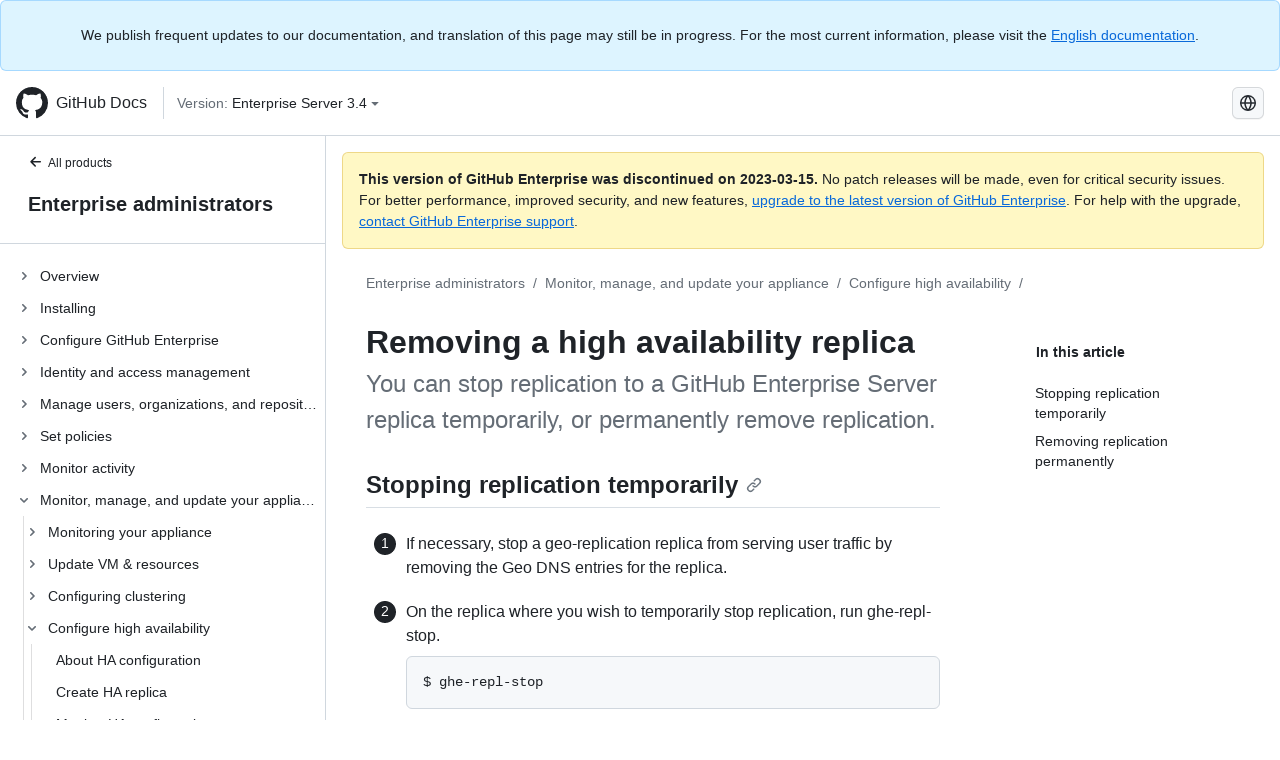

--- FILE ---
content_type: text/html; charset=utf-8
request_url: https://docs.github.com/pt/enterprise-server@3.4/admin/enterprise-management/configuring-high-availability/removing-a-high-availability-replica
body_size: 22760
content:
<!DOCTYPE html><html lang="pt"><head><meta charset="utf-8"><meta name="viewport" content="width=device-width, initial-scale=1"><link rel="alternate icon" type="image/png" href="https://github.github.com/docs-ghes-3.4/assets/cb-600/images/site/favicon.png"><link rel="icon" type="image/svg+xml" href="https://github.github.com/docs-ghes-3.4/assets/cb-803/images/site/favicon.svg"><meta name="google-site-verification" content="c1kuD-K2HIVF635lypcsWPoD4kilo5-jA_wBFyT4uMY"><title>Removing a high availability replica - GitHub Enterprise Server 3.4 Docs</title><meta name="description" content="You can stop replication to a GitHub Enterprise Server replica temporarily, or permanently remove replication."><link rel="alternate" hreflang="en" href="https://docs.github.com/en/enterprise-server@3.4/admin/enterprise-management/configuring-high-availability/removing-a-high-availability-replica"><link rel="alternate" hreflang="zh-Hans" href="https://docs.github.com/zh/enterprise-server@3.4/admin/enterprise-management/configuring-high-availability/removing-a-high-availability-replica"><link rel="alternate" hreflang="es" href="https://docs.github.com/es/enterprise-server@3.4/admin/enterprise-management/configuring-high-availability/removing-a-high-availability-replica"><link rel="alternate" hreflang="pt" href="https://docs.github.com/pt/enterprise-server@3.4/admin/enterprise-management/configuring-high-availability/removing-a-high-availability-replica"><link rel="alternate" hreflang="ru" href="https://docs.github.com/ru/enterprise-server@3.4/admin/enterprise-management/configuring-high-availability/removing-a-high-availability-replica"><link rel="alternate" hreflang="ja" href="https://docs.github.com/ja/enterprise-server@3.4/admin/enterprise-management/configuring-high-availability/removing-a-high-availability-replica"><link rel="alternate" hreflang="fr" href="https://docs.github.com/fr/enterprise-server@3.4/admin/enterprise-management/configuring-high-availability/removing-a-high-availability-replica"><link rel="alternate" hreflang="de" href="https://docs.github.com/de/enterprise-server@3.4/admin/enterprise-management/configuring-high-availability/removing-a-high-availability-replica"><link rel="alternate" hreflang="ko" href="https://docs.github.com/ko/enterprise-server@3.4/admin/enterprise-management/configuring-high-availability/removing-a-high-availability-replica"><meta name="keywords" content="Clustering,High availability,Enterprise,Infrastructure"><meta name="path-language" content="pt"><meta name="path-version" content="enterprise-server@3.4"><meta name="path-product" content="admin"><meta name="path-article" content="admin/enterprise-management/configuring-high-availability/removing-a-high-availability-replica"><meta name="page-type" content="how_to"><meta name="page-document-type" content="article"><meta name="status" content="200"><meta property="og:site_name" content="GitHub Docs"><meta property="og:title" content="Removing a high availability replica - GitHub Enterprise Server 3.4 Docs"><meta property="og:type" content="article"><meta property="og:url" content="http://localhost:4001/pt/enterprise-server@3.4/admin/enterprise-management/configuring-high-availability/removing-a-high-availability-replica"><meta property="og:image" content="https://github.githubassets.com/images/modules/open_graph/github-logo.png"><meta name="next-head-count" content="30"><link rel="preload" href="https://docs.github.com/enterprise-server@3.4/_next/static/css/e101a05d107cba24.css" as="style"><link rel="stylesheet" href="https://docs.github.com/enterprise-server@3.4/_next/static/css/e101a05d107cba24.css" data-n-g=""><link rel="preload" href="https://docs.github.com/enterprise-server@3.4/_next/static/css/5af4d6ccb1f6ed80.css" as="style"><link rel="stylesheet" href="https://docs.github.com/enterprise-server@3.4/_next/static/css/5af4d6ccb1f6ed80.css" data-n-p=""><noscript data-n-css=""></noscript><script defer="" nomodule="" src="https://docs.github.com/enterprise-server@3.4/_next/static/chunks/polyfills-c67a75d1b6f99dc8.js"></script><script src="https://docs.github.com/enterprise-server@3.4/_next/static/chunks/webpack-2b0efeb86234cdbd.js" defer=""></script><script src="https://docs.github.com/enterprise-server@3.4/_next/static/chunks/framework-79bce4a3a540b080.js" defer=""></script><script src="https://docs.github.com/enterprise-server@3.4/_next/static/chunks/main-18ec802d2fbf41ad.js" defer=""></script><script src="https://docs.github.com/enterprise-server@3.4/_next/static/chunks/pages/_app-73482d5f9c01aea4.js" defer=""></script><script src="https://docs.github.com/enterprise-server@3.4/_next/static/chunks/0e226fb0-1edb47f539f8de7c.js" defer=""></script><script src="https://docs.github.com/enterprise-server@3.4/_next/static/chunks/3c6f1f65-ff1ed4b3471fc41c.js" defer=""></script><script src="https://docs.github.com/enterprise-server@3.4/_next/static/chunks/1744-5b12af6d9eb0976e.js" defer=""></script><script src="https://docs.github.com/enterprise-server@3.4/_next/static/chunks/4856-39310aefff80337d.js" defer=""></script><script src="https://docs.github.com/enterprise-server@3.4/_next/static/chunks/1026-bb9e9f84812dce10.js" defer=""></script><script src="https://docs.github.com/enterprise-server@3.4/_next/static/chunks/7813-c17d759b0af117e9.js" defer=""></script><script src="https://docs.github.com/enterprise-server@3.4/_next/static/chunks/2056-57be12317f438fce.js" defer=""></script><script src="https://docs.github.com/enterprise-server@3.4/_next/static/chunks/9589-81283b60820a85f5.js" defer=""></script><script src="https://docs.github.com/enterprise-server@3.4/_next/static/chunks/8367-f76982fbfce86954.js" defer=""></script><script src="https://docs.github.com/enterprise-server@3.4/_next/static/chunks/pages/%5BversionId%5D/%5BproductId%5D/%5B...restPage%5D-92dffb571c01a832.js" defer=""></script><style data-styled="" data-styled-version="5.3.5">.hEnzeY{border-radius:6px;border:1px solid;border-color:transparent;font-family:inherit;font-weight:500;font-size:14px;cursor:pointer;-webkit-appearance:none;-moz-appearance:none;appearance:none;-webkit-user-select:none;-moz-user-select:none;-ms-user-select:none;user-select:none;-webkit-text-decoration:none;text-decoration:none;text-align:center;display:-webkit-box;display:-webkit-flex;display:-ms-flexbox;display:flex;-webkit-align-items:center;-webkit-box-align:center;-ms-flex-align:center;align-items:center;-webkit-box-pack:justify;-webkit-justify-content:space-between;-ms-flex-pack:justify;justify-content:space-between;height:32px;padding:0 12px;gap:8px;min-width:-webkit-max-content;min-width:-moz-max-content;min-width:max-content;-webkit-transition:80ms cubic-bezier(0.65,0,0.35,1);transition:80ms cubic-bezier(0.65,0,0.35,1);-webkit-transition-property:color,fill,background-color,border-color;transition-property:color,fill,background-color,border-color;color:#0969da;background-color:transparent;box-shadow:none;}/*!sc*/
.hEnzeY:focus:not(:disabled){box-shadow:none;outline:2px solid #0969da;outline-offset:-2px;}/*!sc*/
.hEnzeY:focus:not(:disabled):not(:focus-visible){outline:solid 1px transparent;}/*!sc*/
.hEnzeY:focus-visible:not(:disabled){box-shadow:none;outline:2px solid #0969da;outline-offset:-2px;}/*!sc*/
.hEnzeY[href]{display:-webkit-inline-box;display:-webkit-inline-flex;display:-ms-inline-flexbox;display:inline-flex;}/*!sc*/
.hEnzeY[href]:hover{-webkit-text-decoration:none;text-decoration:none;}/*!sc*/
.hEnzeY:hover{-webkit-transition-duration:80ms;transition-duration:80ms;}/*!sc*/
.hEnzeY:active{-webkit-transition:none;transition:none;}/*!sc*/
.hEnzeY:disabled{cursor:not-allowed;box-shadow:none;color:#8c959f;}/*!sc*/
.hEnzeY:disabled [data-component=ButtonCounter]{color:inherit;}/*!sc*/
@media (forced-colors:active){.hEnzeY:focus{outline:solid 1px transparent;}}/*!sc*/
.hEnzeY [data-component=ButtonCounter]{font-size:14px;}/*!sc*/
.hEnzeY[data-component=IconButton]{display:inline-grid;padding:unset;place-content:center;width:32px;min-width:unset;}/*!sc*/
.hEnzeY[data-size="small"]{padding:0 8px;height:28px;gap:4px;font-size:12px;}/*!sc*/
.hEnzeY[data-size="small"] [data-component="text"]{line-height:calc(20 / 12);}/*!sc*/
.hEnzeY[data-size="small"] [data-component=ButtonCounter]{font-size:12px;}/*!sc*/
.hEnzeY[data-size="small"] [data-component="buttonContent"] > :not(:last-child){margin-right:4px;}/*!sc*/
.hEnzeY[data-size="small"][data-component=IconButton]{width:28px;padding:unset;}/*!sc*/
.hEnzeY[data-size="large"]{padding:0 16px;height:40px;gap:8px;}/*!sc*/
.hEnzeY[data-size="large"] [data-component="buttonContent"] > :not(:last-child){margin-right:8px;}/*!sc*/
.hEnzeY[data-size="large"][data-component=IconButton]{width:40px;padding:unset;}/*!sc*/
.hEnzeY[data-block="block"]{width:100%;}/*!sc*/
.hEnzeY [data-component="leadingVisual"]{grid-area:leadingVisual;color:#656d76;}/*!sc*/
.hEnzeY [data-component="text"]{grid-area:text;line-height:calc(20/14);white-space:nowrap;}/*!sc*/
.hEnzeY [data-component="trailingVisual"]{grid-area:trailingVisual;}/*!sc*/
.hEnzeY [data-component="trailingAction"]{margin-right:-4px;color:#656d76;}/*!sc*/
.hEnzeY [data-component="buttonContent"]{-webkit-flex:1 0 auto;-ms-flex:1 0 auto;flex:1 0 auto;display:grid;grid-template-areas:"leadingVisual text trailingVisual";grid-template-columns:min-content minmax(0,auto) min-content;-webkit-align-items:center;-webkit-box-align:center;-ms-flex-align:center;align-items:center;-webkit-align-content:center;-ms-flex-line-pack:center;align-content:center;}/*!sc*/
.hEnzeY [data-component="buttonContent"] > :not(:last-child){margin-right:8px;}/*!sc*/
.hEnzeY:hover:not([disabled]){background-color:#f3f4f6;}/*!sc*/
.hEnzeY:active:not([disabled]){background-color:hsla(220,14%,94%,1);}/*!sc*/
.hEnzeY[aria-expanded=true]{background-color:hsla(220,14%,94%,1);}/*!sc*/
.hEnzeY[data-component="IconButton"][data-no-visuals]{color:#656d76;}/*!sc*/
.hEnzeY[data-no-visuals]{color:#0969da;}/*!sc*/
.hEnzeY:has([data-component="ButtonCounter"]){color:#0969da;}/*!sc*/
.hEnzeY:disabled[data-no-visuals]{color:#8c959f;}/*!sc*/
.hEnzeY:disabled[data-no-visuals] [data-component=ButtonCounter]{color:inherit;}/*!sc*/
.hEnzeY{color:var(--color-fg-default);width:100%;display:-webkit-box;display:-webkit-flex;display:-ms-flexbox;display:flex;-webkit-box-pack:justify;-webkit-justify-content:space-between;-ms-flex-pack:justify;justify-content:space-between;}/*!sc*/
.kxEppg{border-radius:6px;border:1px solid;border-color:rgba(31,35,40,0.15);font-family:inherit;font-weight:500;font-size:14px;cursor:pointer;-webkit-appearance:none;-moz-appearance:none;appearance:none;-webkit-user-select:none;-moz-user-select:none;-ms-user-select:none;user-select:none;-webkit-text-decoration:none;text-decoration:none;text-align:center;display:-webkit-box;display:-webkit-flex;display:-ms-flexbox;display:flex;-webkit-align-items:center;-webkit-box-align:center;-ms-flex-align:center;align-items:center;-webkit-box-pack:justify;-webkit-justify-content:space-between;-ms-flex-pack:justify;justify-content:space-between;height:32px;padding:0 12px;gap:8px;min-width:-webkit-max-content;min-width:-moz-max-content;min-width:max-content;-webkit-transition:80ms cubic-bezier(0.65,0,0.35,1);transition:80ms cubic-bezier(0.65,0,0.35,1);-webkit-transition-property:color,fill,background-color,border-color;transition-property:color,fill,background-color,border-color;color:#24292f;background-color:#f6f8fa;box-shadow:0 1px 0 rgba(31,35,40,0.04),inset 0 1px 0 rgba(255,255,255,0.25);}/*!sc*/
.kxEppg:focus:not(:disabled){box-shadow:none;outline:2px solid #0969da;outline-offset:-2px;}/*!sc*/
.kxEppg:focus:not(:disabled):not(:focus-visible){outline:solid 1px transparent;}/*!sc*/
.kxEppg:focus-visible:not(:disabled){box-shadow:none;outline:2px solid #0969da;outline-offset:-2px;}/*!sc*/
.kxEppg[href]{display:-webkit-inline-box;display:-webkit-inline-flex;display:-ms-inline-flexbox;display:inline-flex;}/*!sc*/
.kxEppg[href]:hover{-webkit-text-decoration:none;text-decoration:none;}/*!sc*/
.kxEppg:hover{-webkit-transition-duration:80ms;transition-duration:80ms;}/*!sc*/
.kxEppg:active{-webkit-transition:none;transition:none;}/*!sc*/
.kxEppg:disabled{cursor:not-allowed;box-shadow:none;color:#8c959f;}/*!sc*/
.kxEppg:disabled [data-component=ButtonCounter]{color:inherit;}/*!sc*/
@media (forced-colors:active){.kxEppg:focus{outline:solid 1px transparent;}}/*!sc*/
.kxEppg [data-component=ButtonCounter]{font-size:14px;}/*!sc*/
.kxEppg[data-component=IconButton]{display:inline-grid;padding:unset;place-content:center;width:32px;min-width:unset;}/*!sc*/
.kxEppg[data-size="small"]{padding:0 8px;height:28px;gap:4px;font-size:12px;}/*!sc*/
.kxEppg[data-size="small"] [data-component="text"]{line-height:calc(20 / 12);}/*!sc*/
.kxEppg[data-size="small"] [data-component=ButtonCounter]{font-size:12px;}/*!sc*/
.kxEppg[data-size="small"] [data-component="buttonContent"] > :not(:last-child){margin-right:4px;}/*!sc*/
.kxEppg[data-size="small"][data-component=IconButton]{width:28px;padding:unset;}/*!sc*/
.kxEppg[data-size="large"]{padding:0 16px;height:40px;gap:8px;}/*!sc*/
.kxEppg[data-size="large"] [data-component="buttonContent"] > :not(:last-child){margin-right:8px;}/*!sc*/
.kxEppg[data-size="large"][data-component=IconButton]{width:40px;padding:unset;}/*!sc*/
.kxEppg[data-block="block"]{width:100%;}/*!sc*/
.kxEppg [data-component="leadingVisual"]{grid-area:leadingVisual;}/*!sc*/
.kxEppg [data-component="text"]{grid-area:text;line-height:calc(20/14);white-space:nowrap;}/*!sc*/
.kxEppg [data-component="trailingVisual"]{grid-area:trailingVisual;}/*!sc*/
.kxEppg [data-component="trailingAction"]{margin-right:-4px;}/*!sc*/
.kxEppg [data-component="buttonContent"]{-webkit-flex:1 0 auto;-ms-flex:1 0 auto;flex:1 0 auto;display:grid;grid-template-areas:"leadingVisual text trailingVisual";grid-template-columns:min-content minmax(0,auto) min-content;-webkit-align-items:center;-webkit-box-align:center;-ms-flex-align:center;align-items:center;-webkit-align-content:center;-ms-flex-line-pack:center;align-content:center;}/*!sc*/
.kxEppg [data-component="buttonContent"] > :not(:last-child){margin-right:8px;}/*!sc*/
.kxEppg:hover:not([disabled]){background-color:#f3f4f6;border-color:rgba(31,35,40,0.15);}/*!sc*/
.kxEppg:active:not([disabled]){background-color:hsla(220,14%,93%,1);border-color:rgba(31,35,40,0.15);}/*!sc*/
.kxEppg[aria-expanded=true]{background-color:hsla(220,14%,93%,1);border-color:rgba(31,35,40,0.15);}/*!sc*/
.kxEppg[data-no-visuals="true"]{border-top-left-radius:unset;border-bottom-left-radius:unset;}/*!sc*/
.htnqST{border-radius:6px;border:1px solid;border-color:rgba(31,35,40,0.15);font-family:inherit;font-weight:500;font-size:14px;cursor:pointer;-webkit-appearance:none;-moz-appearance:none;appearance:none;-webkit-user-select:none;-moz-user-select:none;-ms-user-select:none;user-select:none;-webkit-text-decoration:none;text-decoration:none;text-align:center;display:-webkit-box;display:-webkit-flex;display:-ms-flexbox;display:flex;-webkit-align-items:center;-webkit-box-align:center;-ms-flex-align:center;align-items:center;-webkit-box-pack:justify;-webkit-justify-content:space-between;-ms-flex-pack:justify;justify-content:space-between;height:32px;padding:0 12px;gap:8px;min-width:-webkit-max-content;min-width:-moz-max-content;min-width:max-content;-webkit-transition:80ms cubic-bezier(0.65,0,0.35,1);transition:80ms cubic-bezier(0.65,0,0.35,1);-webkit-transition-property:color,fill,background-color,border-color;transition-property:color,fill,background-color,border-color;color:#24292f;background-color:#f6f8fa;box-shadow:0 1px 0 rgba(31,35,40,0.04),inset 0 1px 0 rgba(255,255,255,0.25);}/*!sc*/
.htnqST:focus:not(:disabled){box-shadow:none;outline:2px solid #0969da;outline-offset:-2px;}/*!sc*/
.htnqST:focus:not(:disabled):not(:focus-visible){outline:solid 1px transparent;}/*!sc*/
.htnqST:focus-visible:not(:disabled){box-shadow:none;outline:2px solid #0969da;outline-offset:-2px;}/*!sc*/
.htnqST[href]{display:-webkit-inline-box;display:-webkit-inline-flex;display:-ms-inline-flexbox;display:inline-flex;}/*!sc*/
.htnqST[href]:hover{-webkit-text-decoration:none;text-decoration:none;}/*!sc*/
.htnqST:hover{-webkit-transition-duration:80ms;transition-duration:80ms;}/*!sc*/
.htnqST:active{-webkit-transition:none;transition:none;}/*!sc*/
.htnqST:disabled{cursor:not-allowed;box-shadow:none;color:#8c959f;}/*!sc*/
.htnqST:disabled [data-component=ButtonCounter]{color:inherit;}/*!sc*/
@media (forced-colors:active){.htnqST:focus{outline:solid 1px transparent;}}/*!sc*/
.htnqST [data-component=ButtonCounter]{font-size:14px;}/*!sc*/
.htnqST[data-component=IconButton]{display:inline-grid;padding:unset;place-content:center;width:32px;min-width:unset;}/*!sc*/
.htnqST[data-size="small"]{padding:0 8px;height:28px;gap:4px;font-size:12px;}/*!sc*/
.htnqST[data-size="small"] [data-component="text"]{line-height:calc(20 / 12);}/*!sc*/
.htnqST[data-size="small"] [data-component=ButtonCounter]{font-size:12px;}/*!sc*/
.htnqST[data-size="small"] [data-component="buttonContent"] > :not(:last-child){margin-right:4px;}/*!sc*/
.htnqST[data-size="small"][data-component=IconButton]{width:28px;padding:unset;}/*!sc*/
.htnqST[data-size="large"]{padding:0 16px;height:40px;gap:8px;}/*!sc*/
.htnqST[data-size="large"] [data-component="buttonContent"] > :not(:last-child){margin-right:8px;}/*!sc*/
.htnqST[data-size="large"][data-component=IconButton]{width:40px;padding:unset;}/*!sc*/
.htnqST[data-block="block"]{width:100%;}/*!sc*/
.htnqST [data-component="leadingVisual"]{grid-area:leadingVisual;}/*!sc*/
.htnqST [data-component="text"]{grid-area:text;line-height:calc(20/14);white-space:nowrap;}/*!sc*/
.htnqST [data-component="trailingVisual"]{grid-area:trailingVisual;}/*!sc*/
.htnqST [data-component="trailingAction"]{margin-right:-4px;}/*!sc*/
.htnqST [data-component="buttonContent"]{-webkit-flex:1 0 auto;-ms-flex:1 0 auto;flex:1 0 auto;display:grid;grid-template-areas:"leadingVisual text trailingVisual";grid-template-columns:min-content minmax(0,auto) min-content;-webkit-align-items:center;-webkit-box-align:center;-ms-flex-align:center;align-items:center;-webkit-align-content:center;-ms-flex-line-pack:center;align-content:center;}/*!sc*/
.htnqST [data-component="buttonContent"] > :not(:last-child){margin-right:8px;}/*!sc*/
.htnqST:hover:not([disabled]){background-color:#f3f4f6;border-color:rgba(31,35,40,0.15);}/*!sc*/
.htnqST:active:not([disabled]){background-color:hsla(220,14%,93%,1);border-color:rgba(31,35,40,0.15);}/*!sc*/
.htnqST[aria-expanded=true]{background-color:hsla(220,14%,93%,1);border-color:rgba(31,35,40,0.15);}/*!sc*/
.hjBHGN{border-radius:6px;border:1px solid;border-color:rgba(31,35,40,0.15);font-family:inherit;font-weight:500;font-size:14px;cursor:pointer;-webkit-appearance:none;-moz-appearance:none;appearance:none;-webkit-user-select:none;-moz-user-select:none;-ms-user-select:none;user-select:none;-webkit-text-decoration:none;text-decoration:none;text-align:center;display:-webkit-box;display:-webkit-flex;display:-ms-flexbox;display:flex;-webkit-align-items:center;-webkit-box-align:center;-ms-flex-align:center;align-items:center;-webkit-box-pack:justify;-webkit-justify-content:space-between;-ms-flex-pack:justify;justify-content:space-between;height:32px;padding:0 12px;gap:8px;min-width:-webkit-max-content;min-width:-moz-max-content;min-width:max-content;-webkit-transition:80ms cubic-bezier(0.65,0,0.35,1);transition:80ms cubic-bezier(0.65,0,0.35,1);-webkit-transition-property:color,fill,background-color,border-color;transition-property:color,fill,background-color,border-color;color:#24292f;background-color:#f6f8fa;box-shadow:0 1px 0 rgba(31,35,40,0.04),inset 0 1px 0 rgba(255,255,255,0.25);}/*!sc*/
.hjBHGN:focus:not(:disabled){box-shadow:none;outline:2px solid #0969da;outline-offset:-2px;}/*!sc*/
.hjBHGN:focus:not(:disabled):not(:focus-visible){outline:solid 1px transparent;}/*!sc*/
.hjBHGN:focus-visible:not(:disabled){box-shadow:none;outline:2px solid #0969da;outline-offset:-2px;}/*!sc*/
.hjBHGN[href]{display:-webkit-inline-box;display:-webkit-inline-flex;display:-ms-inline-flexbox;display:inline-flex;}/*!sc*/
.hjBHGN[href]:hover{-webkit-text-decoration:none;text-decoration:none;}/*!sc*/
.hjBHGN:hover{-webkit-transition-duration:80ms;transition-duration:80ms;}/*!sc*/
.hjBHGN:active{-webkit-transition:none;transition:none;}/*!sc*/
.hjBHGN:disabled{cursor:not-allowed;box-shadow:none;color:#8c959f;}/*!sc*/
.hjBHGN:disabled [data-component=ButtonCounter]{color:inherit;}/*!sc*/
@media (forced-colors:active){.hjBHGN:focus{outline:solid 1px transparent;}}/*!sc*/
.hjBHGN [data-component=ButtonCounter]{font-size:14px;}/*!sc*/
.hjBHGN[data-component=IconButton]{display:inline-grid;padding:unset;place-content:center;width:32px;min-width:unset;}/*!sc*/
.hjBHGN[data-size="small"]{padding:0 8px;height:28px;gap:4px;font-size:12px;}/*!sc*/
.hjBHGN[data-size="small"] [data-component="text"]{line-height:calc(20 / 12);}/*!sc*/
.hjBHGN[data-size="small"] [data-component=ButtonCounter]{font-size:12px;}/*!sc*/
.hjBHGN[data-size="small"] [data-component="buttonContent"] > :not(:last-child){margin-right:4px;}/*!sc*/
.hjBHGN[data-size="small"][data-component=IconButton]{width:28px;padding:unset;}/*!sc*/
.hjBHGN[data-size="large"]{padding:0 16px;height:40px;gap:8px;}/*!sc*/
.hjBHGN[data-size="large"] [data-component="buttonContent"] > :not(:last-child){margin-right:8px;}/*!sc*/
.hjBHGN[data-size="large"][data-component=IconButton]{width:40px;padding:unset;}/*!sc*/
.hjBHGN[data-block="block"]{width:100%;}/*!sc*/
.hjBHGN [data-component="leadingVisual"]{grid-area:leadingVisual;}/*!sc*/
.hjBHGN [data-component="text"]{grid-area:text;line-height:calc(20/14);white-space:nowrap;}/*!sc*/
.hjBHGN [data-component="trailingVisual"]{grid-area:trailingVisual;}/*!sc*/
.hjBHGN [data-component="trailingAction"]{margin-right:-4px;}/*!sc*/
.hjBHGN [data-component="buttonContent"]{-webkit-flex:1 0 auto;-ms-flex:1 0 auto;flex:1 0 auto;display:grid;grid-template-areas:"leadingVisual text trailingVisual";grid-template-columns:min-content minmax(0,auto) min-content;-webkit-align-items:center;-webkit-box-align:center;-ms-flex-align:center;align-items:center;-webkit-align-content:center;-ms-flex-line-pack:center;align-content:center;}/*!sc*/
.hjBHGN [data-component="buttonContent"] > :not(:last-child){margin-right:8px;}/*!sc*/
.hjBHGN:hover:not([disabled]){background-color:#f3f4f6;border-color:rgba(31,35,40,0.15);}/*!sc*/
.hjBHGN:active:not([disabled]){background-color:hsla(220,14%,93%,1);border-color:rgba(31,35,40,0.15);}/*!sc*/
.hjBHGN[aria-expanded=true]{background-color:hsla(220,14%,93%,1);border-color:rgba(31,35,40,0.15);}/*!sc*/
.hjBHGN[data-no-visuals="true"]{display:none;}/*!sc*/
.fIjrgl{border-radius:6px;border:1px solid;border-color:rgba(31,35,40,0.15);font-family:inherit;font-weight:500;font-size:14px;cursor:pointer;-webkit-appearance:none;-moz-appearance:none;appearance:none;-webkit-user-select:none;-moz-user-select:none;-ms-user-select:none;user-select:none;-webkit-text-decoration:none;text-decoration:none;text-align:center;display:-webkit-box;display:-webkit-flex;display:-ms-flexbox;display:flex;-webkit-align-items:center;-webkit-box-align:center;-ms-flex-align:center;align-items:center;-webkit-box-pack:justify;-webkit-justify-content:space-between;-ms-flex-pack:justify;justify-content:space-between;height:32px;padding:0 12px;gap:8px;min-width:-webkit-max-content;min-width:-moz-max-content;min-width:max-content;-webkit-transition:80ms cubic-bezier(0.65,0,0.35,1);transition:80ms cubic-bezier(0.65,0,0.35,1);-webkit-transition-property:color,fill,background-color,border-color;transition-property:color,fill,background-color,border-color;color:#24292f;background-color:#f6f8fa;box-shadow:0 1px 0 rgba(31,35,40,0.04),inset 0 1px 0 rgba(255,255,255,0.25);}/*!sc*/
.fIjrgl:focus:not(:disabled){box-shadow:none;outline:2px solid #0969da;outline-offset:-2px;}/*!sc*/
.fIjrgl:focus:not(:disabled):not(:focus-visible){outline:solid 1px transparent;}/*!sc*/
.fIjrgl:focus-visible:not(:disabled){box-shadow:none;outline:2px solid #0969da;outline-offset:-2px;}/*!sc*/
.fIjrgl[href]{display:-webkit-inline-box;display:-webkit-inline-flex;display:-ms-inline-flexbox;display:inline-flex;}/*!sc*/
.fIjrgl[href]:hover{-webkit-text-decoration:none;text-decoration:none;}/*!sc*/
.fIjrgl:hover{-webkit-transition-duration:80ms;transition-duration:80ms;}/*!sc*/
.fIjrgl:active{-webkit-transition:none;transition:none;}/*!sc*/
.fIjrgl:disabled{cursor:not-allowed;box-shadow:none;color:#8c959f;}/*!sc*/
.fIjrgl:disabled [data-component=ButtonCounter]{color:inherit;}/*!sc*/
@media (forced-colors:active){.fIjrgl:focus{outline:solid 1px transparent;}}/*!sc*/
.fIjrgl [data-component=ButtonCounter]{font-size:14px;}/*!sc*/
.fIjrgl[data-component=IconButton]{display:inline-grid;padding:unset;place-content:center;width:32px;min-width:unset;}/*!sc*/
.fIjrgl[data-size="small"]{padding:0 8px;height:28px;gap:4px;font-size:12px;}/*!sc*/
.fIjrgl[data-size="small"] [data-component="text"]{line-height:calc(20 / 12);}/*!sc*/
.fIjrgl[data-size="small"] [data-component=ButtonCounter]{font-size:12px;}/*!sc*/
.fIjrgl[data-size="small"] [data-component="buttonContent"] > :not(:last-child){margin-right:4px;}/*!sc*/
.fIjrgl[data-size="small"][data-component=IconButton]{width:28px;padding:unset;}/*!sc*/
.fIjrgl[data-size="large"]{padding:0 16px;height:40px;gap:8px;}/*!sc*/
.fIjrgl[data-size="large"] [data-component="buttonContent"] > :not(:last-child){margin-right:8px;}/*!sc*/
.fIjrgl[data-size="large"][data-component=IconButton]{width:40px;padding:unset;}/*!sc*/
.fIjrgl[data-block="block"]{width:100%;}/*!sc*/
.fIjrgl [data-component="leadingVisual"]{grid-area:leadingVisual;}/*!sc*/
.fIjrgl [data-component="text"]{grid-area:text;line-height:calc(20/14);white-space:nowrap;}/*!sc*/
.fIjrgl [data-component="trailingVisual"]{grid-area:trailingVisual;}/*!sc*/
.fIjrgl [data-component="trailingAction"]{margin-right:-4px;}/*!sc*/
.fIjrgl [data-component="buttonContent"]{-webkit-flex:1 0 auto;-ms-flex:1 0 auto;flex:1 0 auto;display:grid;grid-template-areas:"leadingVisual text trailingVisual";grid-template-columns:min-content minmax(0,auto) min-content;-webkit-align-items:center;-webkit-box-align:center;-ms-flex-align:center;align-items:center;-webkit-align-content:center;-ms-flex-line-pack:center;align-content:center;}/*!sc*/
.fIjrgl [data-component="buttonContent"] > :not(:last-child){margin-right:8px;}/*!sc*/
.fIjrgl:hover:not([disabled]){background-color:#f3f4f6;border-color:rgba(31,35,40,0.15);}/*!sc*/
.fIjrgl:active:not([disabled]){background-color:hsla(220,14%,93%,1);border-color:rgba(31,35,40,0.15);}/*!sc*/
.fIjrgl[aria-expanded=true]{background-color:hsla(220,14%,93%,1);border-color:rgba(31,35,40,0.15);}/*!sc*/
.fIjrgl[data-no-visuals="true"]{margin-left:16px;}/*!sc*/
@media (min-width:768px){.fIjrgl[data-no-visuals="true"]{margin-left:0;}}/*!sc*/
@media (min-width:1012px){.fIjrgl[data-no-visuals="true"]{display:none;}}/*!sc*/
.leUIAI{border-radius:6px;border:1px solid;border-color:transparent;font-family:inherit;font-weight:500;font-size:14px;cursor:pointer;-webkit-appearance:none;-moz-appearance:none;appearance:none;-webkit-user-select:none;-moz-user-select:none;-ms-user-select:none;user-select:none;-webkit-text-decoration:none;text-decoration:none;text-align:center;display:-webkit-box;display:-webkit-flex;display:-ms-flexbox;display:flex;-webkit-align-items:center;-webkit-box-align:center;-ms-flex-align:center;align-items:center;-webkit-box-pack:justify;-webkit-justify-content:space-between;-ms-flex-pack:justify;justify-content:space-between;height:32px;padding:0 12px;gap:8px;min-width:-webkit-max-content;min-width:-moz-max-content;min-width:max-content;-webkit-transition:80ms cubic-bezier(0.65,0,0.35,1);transition:80ms cubic-bezier(0.65,0,0.35,1);-webkit-transition-property:color,fill,background-color,border-color;transition-property:color,fill,background-color,border-color;color:#0969da;background-color:transparent;box-shadow:none;}/*!sc*/
.leUIAI:focus:not(:disabled){box-shadow:none;outline:2px solid #0969da;outline-offset:-2px;}/*!sc*/
.leUIAI:focus:not(:disabled):not(:focus-visible){outline:solid 1px transparent;}/*!sc*/
.leUIAI:focus-visible:not(:disabled){box-shadow:none;outline:2px solid #0969da;outline-offset:-2px;}/*!sc*/
.leUIAI[href]{display:-webkit-inline-box;display:-webkit-inline-flex;display:-ms-inline-flexbox;display:inline-flex;}/*!sc*/
.leUIAI[href]:hover{-webkit-text-decoration:none;text-decoration:none;}/*!sc*/
.leUIAI:hover{-webkit-transition-duration:80ms;transition-duration:80ms;}/*!sc*/
.leUIAI:active{-webkit-transition:none;transition:none;}/*!sc*/
.leUIAI:disabled{cursor:not-allowed;box-shadow:none;color:#8c959f;}/*!sc*/
.leUIAI:disabled [data-component=ButtonCounter]{color:inherit;}/*!sc*/
@media (forced-colors:active){.leUIAI:focus{outline:solid 1px transparent;}}/*!sc*/
.leUIAI [data-component=ButtonCounter]{font-size:14px;}/*!sc*/
.leUIAI[data-component=IconButton]{display:inline-grid;padding:unset;place-content:center;width:32px;min-width:unset;}/*!sc*/
.leUIAI[data-size="small"]{padding:0 8px;height:28px;gap:4px;font-size:12px;}/*!sc*/
.leUIAI[data-size="small"] [data-component="text"]{line-height:calc(20 / 12);}/*!sc*/
.leUIAI[data-size="small"] [data-component=ButtonCounter]{font-size:12px;}/*!sc*/
.leUIAI[data-size="small"] [data-component="buttonContent"] > :not(:last-child){margin-right:4px;}/*!sc*/
.leUIAI[data-size="small"][data-component=IconButton]{width:28px;padding:unset;}/*!sc*/
.leUIAI[data-size="large"]{padding:0 16px;height:40px;gap:8px;}/*!sc*/
.leUIAI[data-size="large"] [data-component="buttonContent"] > :not(:last-child){margin-right:8px;}/*!sc*/
.leUIAI[data-size="large"][data-component=IconButton]{width:40px;padding:unset;}/*!sc*/
.leUIAI[data-block="block"]{width:100%;}/*!sc*/
.leUIAI [data-component="leadingVisual"]{grid-area:leadingVisual;color:#656d76;}/*!sc*/
.leUIAI [data-component="text"]{grid-area:text;line-height:calc(20/14);white-space:nowrap;}/*!sc*/
.leUIAI [data-component="trailingVisual"]{grid-area:trailingVisual;}/*!sc*/
.leUIAI [data-component="trailingAction"]{margin-right:-4px;color:#656d76;}/*!sc*/
.leUIAI [data-component="buttonContent"]{-webkit-flex:1 0 auto;-ms-flex:1 0 auto;flex:1 0 auto;display:grid;grid-template-areas:"leadingVisual text trailingVisual";grid-template-columns:min-content minmax(0,auto) min-content;-webkit-align-items:center;-webkit-box-align:center;-ms-flex-align:center;align-items:center;-webkit-align-content:center;-ms-flex-line-pack:center;align-content:center;}/*!sc*/
.leUIAI [data-component="buttonContent"] > :not(:last-child){margin-right:8px;}/*!sc*/
.leUIAI:hover:not([disabled]){background-color:#f3f4f6;}/*!sc*/
.leUIAI:active:not([disabled]){background-color:hsla(220,14%,94%,1);}/*!sc*/
.leUIAI[aria-expanded=true]{background-color:hsla(220,14%,94%,1);}/*!sc*/
.leUIAI[data-component="IconButton"][data-no-visuals]{color:#656d76;}/*!sc*/
.leUIAI[data-no-visuals]{color:#0969da;}/*!sc*/
.leUIAI:has([data-component="ButtonCounter"]){color:#0969da;}/*!sc*/
.leUIAI:disabled[data-no-visuals]{color:#8c959f;}/*!sc*/
.leUIAI:disabled[data-no-visuals] [data-component=ButtonCounter]{color:inherit;}/*!sc*/
data-styled.g3[id="types__StyledButton-sc-ws60qy-0"]{content:"hEnzeY,kxEppg,htnqST,hjBHGN,fIjrgl,leUIAI,"}/*!sc*/
.cEhRXB{-webkit-box-pack:center;-webkit-justify-content:center;-ms-flex-pack:center;justify-content:center;}/*!sc*/
.dmdEgz{display:-webkit-box;display:-webkit-flex;display:-ms-flexbox;display:flex;pointer-events:none;}/*!sc*/
.eQiQea{grid-area:topper;}/*!sc*/
.giVcWX{-webkit-align-self:flex-start;-ms-flex-item-align:start;align-self:flex-start;grid-area:sidebar;}/*!sc*/
.hROlum{display:-webkit-box;display:-webkit-flex;display:-ms-flexbox;display:flex;-webkit-flex-direction:column;-ms-flex-direction:column;flex-direction:column;-webkit-box-flex:1;-webkit-flex-grow:1;-ms-flex-positive:1;flex-grow:1;min-width:0;}/*!sc*/
.iGPchh{-webkit-box-flex:1;-webkit-flex-grow:1;-ms-flex-positive:1;flex-grow:1;font-weight:400;}/*!sc*/
.ijSsTo{grid-area:intro;}/*!sc*/
.kohLxz{grid-area:content;}/*!sc*/
data-styled.g4[id="Box-sc-g0xbh4-0"]{content:"cEhRXB,dmdEgz,eQiQea,giVcWX,hROlum,iGPchh,ijSsTo,kohLxz,"}/*!sc*/
.iNUWLn{position:absolute;width:1px;height:1px;padding:0;margin:-1px;overflow:hidden;-webkit-clip:rect(0,0,0,0);clip:rect(0,0,0,0);white-space:nowrap;border-width:0;}/*!sc*/
data-styled.g5[id="_VisuallyHidden__VisuallyHidden-sc-11jhm7a-0"]{content:"iNUWLn,"}/*!sc*/
.hgjakc{margin:0;padding-inline-start:0;padding-top:8px;padding-bottom:8px;}/*!sc*/
data-styled.g23[id="List__ListBox-sc-1x7olzq-0"]{content:"hgjakc,"}/*!sc*/
.eKA-dQw{position:relative;display:-webkit-box;display:-webkit-flex;display:-ms-flexbox;display:flex;padding-left:0;padding-right:0;font-size:14px;padding-top:0;padding-bottom:0;line-height:20px;min-height:5px;margin-left:8px;margin-right:8px;border-radius:6px;-webkit-transition:background 33.333ms linear;transition:background 33.333ms linear;color:#1F2328;cursor:pointer;-webkit-appearance:none;-moz-appearance:none;appearance:none;background:unset;border:unset;width:calc(100% - 16px);font-family:unset;text-align:unset;margin-top:unset;margin-bottom:unset;}/*!sc*/
.eKA-dQw[aria-disabled]{cursor:not-allowed;}/*!sc*/
@media (hover:hover) and (pointer:fine){.eKA-dQw:hover:not([aria-disabled]){background-color:rgba(208,215,222,0.32);color:#1F2328;}.eKA-dQw:focus-visible,.eKA-dQw > a:focus-visible{outline:none;border:2 solid;box-shadow:0 0 0 2px #0969da;}.eKA-dQw:active:not([aria-disabled]){background-color:rgba(208,215,222,0.48);color:#1F2328;}}/*!sc*/
@media (forced-colors:active){.eKA-dQw:focus{outline:solid 1px transparent !important;}}/*!sc*/
.eKA-dQw [data-component="ActionList.Item--DividerContainer"]{position:relative;}/*!sc*/
.eKA-dQw [data-component="ActionList.Item--DividerContainer"]::before{content:" ";display:block;position:absolute;width:100%;top:-7px;border:0 solid;border-top-width:0;border-color:var(--divider-color,transparent);}/*!sc*/
.eKA-dQw:not(:first-of-type){--divider-color:rgba(208,215,222,0.48);}/*!sc*/
[data-component="ActionList.Divider"] + .Item__LiBox-sc-yeql7o-0{--divider-color:transparent !important;}/*!sc*/
.eKA-dQw:hover:not([aria-disabled]),.eKA-dQw:focus:not([aria-disabled]),.eKA-dQw[data-focus-visible-added]:not([aria-disabled]){--divider-color:transparent;}/*!sc*/
.eKA-dQw:hover:not([aria-disabled]) + .Item__LiBox-sc-yeql7o-0,.eKA-dQw:focus:not([aria-disabled]) + .eKA-dQw,.eKA-dQw[data-focus-visible-added] + li{--divider-color:transparent;}/*!sc*/
data-styled.g25[id="Item__LiBox-sc-yeql7o-0"]{content:"eKA-dQw,"}/*!sc*/
.gtrdQk{color:#0969da;-webkit-text-decoration:none;text-decoration:none;padding-left:8px;padding-right:8px;padding-top:6px;padding-bottom:6px;display:-webkit-box;display:-webkit-flex;display:-ms-flexbox;display:flex;-webkit-box-flex:1;-webkit-flex-grow:1;-ms-flex-positive:1;flex-grow:1;border-radius:6px;color:inherit;}/*!sc*/
.gtrdQk:hover{-webkit-text-decoration:underline;text-decoration:underline;}/*!sc*/
.gtrdQk:is(button){display:inline-block;padding:0;font-size:inherit;white-space:nowrap;cursor:pointer;-webkit-user-select:none;-moz-user-select:none;-ms-user-select:none;user-select:none;background-color:transparent;border:0;-webkit-appearance:none;-moz-appearance:none;appearance:none;}/*!sc*/
.gtrdQk:hover{color:inherit;-webkit-text-decoration:none;text-decoration:none;}/*!sc*/
data-styled.g26[id="Link__StyledLink-sc-14289xe-0"]{content:"gtrdQk,"}/*!sc*/
.lefLMT{font-size:14px;line-height:20px;color:#1F2328;vertical-align:middle;background-color:#ffffff;border:1px solid #d0d7de;border-radius:6px;outline:none;box-shadow:inset 0 1px 0 rgba(208,215,222,0.2);display:-webkit-inline-box;display:-webkit-inline-flex;display:-ms-inline-flexbox;display:inline-flex;-webkit-align-items:stretch;-webkit-box-align:stretch;-ms-flex-align:stretch;align-items:stretch;min-height:32px;width:100%;height:2rem;-webkit-transition:width 0.3s ease-in-out;transition:width 0.3s ease-in-out;border-bottom-right-radius:unset;border-top-right-radius:unset;border-right:none;}/*!sc*/
.lefLMT input,.lefLMT textarea{cursor:text;}/*!sc*/
.lefLMT select{cursor:pointer;}/*!sc*/
.lefLMT::-webkit-input-placeholder{color:#6e7781;}/*!sc*/
.lefLMT::-moz-placeholder{color:#6e7781;}/*!sc*/
.lefLMT:-ms-input-placeholder{color:#6e7781;}/*!sc*/
.lefLMT::placeholder{color:#6e7781;}/*!sc*/
.lefLMT:focus-within{border-color:#0969da;outline:none;box-shadow:inset 0 0 0 1px #0969da;}/*!sc*/
.lefLMT > textarea{padding:12px;}/*!sc*/
@media (min-width:768px){.lefLMT{font-size:14px;}}/*!sc*/
data-styled.g38[id="_TextInputWrapper__TextInputBaseWrapper-sc-apywy2-0"]{content:"lefLMT,"}/*!sc*/
.Ppdjx{background-repeat:no-repeat;background-position:right 8px center;padding-left:0;padding-right:0;width:100%;height:2rem;-webkit-transition:width 0.3s ease-in-out;transition:width 0.3s ease-in-out;border-bottom-right-radius:unset;border-top-right-radius:unset;border-right:none;}/*!sc*/
.Ppdjx > :not(:last-child){margin-right:8px;}/*!sc*/
.Ppdjx .TextInput-icon,.Ppdjx .TextInput-action{-webkit-align-self:center;-ms-flex-item-align:center;align-self:center;color:#656d76;-webkit-flex-shrink:0;-ms-flex-negative:0;flex-shrink:0;}/*!sc*/
.Ppdjx > input,.Ppdjx > select{padding-left:12px;padding-right:12px;}/*!sc*/
data-styled.g39[id="_TextInputWrapper__TextInputWrapper-sc-apywy2-1"]{content:"Ppdjx,"}/*!sc*/
.cpmhNZ{border:0;font-size:inherit;font-family:inherit;background-color:transparent;-webkit-appearance:none;color:inherit;width:100%;}/*!sc*/
.cpmhNZ:focus{outline:0;}/*!sc*/
data-styled.g56[id="_UnstyledTextInput__UnstyledTextInput-sc-31b2um-0"]{content:"cpmhNZ,"}/*!sc*/
.bLsktp{position:relative;color:#1F2328;padding:16px;border-style:solid;border-width:1px;border-radius:6px;margin-top:0;color:#1F2328;background-color:#fff8c5;border-color:rgba(212,167,44,0.4);}/*!sc*/
.bLsktp p:last-child{margin-bottom:0;}/*!sc*/
.bLsktp svg{margin-right:8px;}/*!sc*/
.bLsktp svg{color:#9a6700;}/*!sc*/
data-styled.g90[id="Flash-sc-hzrzfc-0"]{content:"bLsktp,"}/*!sc*/
.dEMaYP{font-weight:600;font-size:32px;margin:0;font-size:14px;}/*!sc*/
data-styled.g94[id="Heading__StyledHeading-sc-1c1dgg0-0"]{content:"dEMaYP,"}/*!sc*/
.jbMsZa{list-style:none;padding:0;margin:0;}/*!sc*/
.jbMsZa .PRIVATE_TreeView-item{outline:none;}/*!sc*/
.jbMsZa .PRIVATE_TreeView-item:focus-visible > div,.jbMsZa .PRIVATE_TreeView-item.focus-visible > div{box-shadow:inset 0 0 0 2px #0969da;}/*!sc*/
@media (forced-colors:active){.jbMsZa .PRIVATE_TreeView-item:focus-visible > div,.jbMsZa .PRIVATE_TreeView-item.focus-visible > div{outline:2px solid HighlightText;outline-offset:-2;}}/*!sc*/
.jbMsZa .PRIVATE_TreeView-item-container{--level:1;--toggle-width:1rem;position:relative;display:grid;grid-template-columns:calc(calc(var(--level) - 1) * (var(--toggle-width) / 2)) var(--toggle-width) 1fr;grid-template-areas:'spacer toggle content';width:100%;min-height:2rem;font-size:14px;color:#1F2328;border-radius:6px;cursor:pointer;}/*!sc*/
.jbMsZa .PRIVATE_TreeView-item-container:hover{background-color:rgba(208,215,222,0.32);}/*!sc*/
@media (forced-colors:active){.jbMsZa .PRIVATE_TreeView-item-container:hover{outline:2px solid transparent;outline-offset:-2px;}}/*!sc*/
@media (pointer:coarse){.jbMsZa .PRIVATE_TreeView-item-container{--toggle-width:1.5rem;min-height:2.75rem;}}/*!sc*/
.jbMsZa .PRIVATE_TreeView-item-container:has(.PRIVATE_TreeView-item-skeleton):hover{background-color:transparent;cursor:default;}/*!sc*/
@media (forced-colors:active){.jbMsZa .PRIVATE_TreeView-item-container:has(.PRIVATE_TreeView-item-skeleton):hover{outline:none;}}/*!sc*/
.jbMsZa[data-omit-spacer='true'] .PRIVATE_TreeView-item-container{grid-template-columns:0 0 1fr;}/*!sc*/
.jbMsZa .PRIVATE_TreeView-item[aria-current='true'] > .PRIVATE_TreeView-item-container{background-color:rgba(208,215,222,0.24);}/*!sc*/
.jbMsZa .PRIVATE_TreeView-item[aria-current='true'] > .PRIVATE_TreeView-item-container::after{content:'';position:absolute;top:calc(50% - 0.75rem);left:-8px;width:0.25rem;height:1.5rem;background-color:#0969da;border-radius:6px;}/*!sc*/
@media (forced-colors:active){.jbMsZa .PRIVATE_TreeView-item[aria-current='true'] > .PRIVATE_TreeView-item-container::after{background-color:HighlightText;}}/*!sc*/
.jbMsZa .PRIVATE_TreeView-item-toggle{grid-area:toggle;display:-webkit-box;display:-webkit-flex;display:-ms-flexbox;display:flex;-webkit-align-items:center;-webkit-box-align:center;-ms-flex-align:center;align-items:center;-webkit-box-pack:center;-webkit-justify-content:center;-ms-flex-pack:center;justify-content:center;height:100%;color:#656d76;}/*!sc*/
.jbMsZa .PRIVATE_TreeView-item-toggle--hover:hover{background-color:rgba(208,215,222,0.32);}/*!sc*/
.jbMsZa .PRIVATE_TreeView-item-toggle--end{border-top-left-radius:6px;border-bottom-left-radius:6px;}/*!sc*/
.jbMsZa .PRIVATE_TreeView-item-content{grid-area:content;display:-webkit-box;display:-webkit-flex;display:-ms-flexbox;display:flex;-webkit-align-items:center;-webkit-box-align:center;-ms-flex-align:center;align-items:center;height:100%;padding:0 8px;gap:8px;}/*!sc*/
.jbMsZa .PRIVATE_TreeView-item-content-text{-webkit-flex:1 1 auto;-ms-flex:1 1 auto;flex:1 1 auto;width:0;overflow:hidden;white-space:nowrap;text-overflow:ellipsis;}/*!sc*/
.jbMsZa .PRIVATE_TreeView-item-visual{display:-webkit-box;display:-webkit-flex;display:-ms-flexbox;display:flex;color:#656d76;}/*!sc*/
.jbMsZa .PRIVATE_TreeView-item-level-line{width:100%;height:100%;border-right:1px solid;border-color:rgba(31,35,40,0.15);}/*!sc*/
@media (hover:hover){.jbMsZa .PRIVATE_TreeView-item-level-line{border-color:transparent;}.jbMsZa:hover .PRIVATE_TreeView-item-level-line,.jbMsZa:focus-within .PRIVATE_TreeView-item-level-line{border-color:rgba(31,35,40,0.15);}}/*!sc*/
.jbMsZa .PRIVATE_TreeView-directory-icon{display:grid;color:#54aeff;}/*!sc*/
.jbMsZa .PRIVATE_VisuallyHidden{position:absolute;width:1px;height:1px;padding:0;margin:-1px;overflow:hidden;-webkit-clip:rect(0,0,0,0);clip:rect(0,0,0,0);white-space:nowrap;border-width:0;}/*!sc*/
data-styled.g119[id="TreeView__UlBox-sc-4ex6b6-0"]{content:"jbMsZa,"}/*!sc*/
</style></head><body data-color-mode="auto" data-light-theme="light" data-dark-theme="dark"><div id="__next" data-reactroot=""><a href="#main-content" class="sr-only color-bg-accent-emphasis color-fg-on-emphasis">Skip to main content</a><div class="border-bottom d-unset color-border-muted no-print z-3 color-bg-default Header_header__LpzL7"><div><div data-testid="header-notification" data-type="TRANSLATION" class="flash flash-banner HeaderNotifications_container__TQcII text-center f5 color-fg-default py-4 px-6 z-1 color-bg-accent">We publish frequent updates to our documentation, and translation of this page may still be in progress. For the most current information, please visit the <a id="to-english-doc" href="/en">English documentation</a>.</div></div><header class="color-bg-default p-2 position-sticky top-0 z-1 border-bottom"><div class="d-flex flex-justify-between p-2 flex-items-center flex-wrap" data-testid="desktop-header"><div tabindex="-1" class="Header_logoWithClosedSearch__ZrqpO" id="github-logo"><a rel="" class="d-flex flex-items-center color-fg-default no-underline mr-3" href="/pt"><svg aria-hidden="true" focusable="false" role="img" class="octicon octicon-mark-github" viewBox="0 0 16 16" width="32" height="32" fill="currentColor" style="display:inline-block;user-select:none;vertical-align:text-bottom;overflow:visible"><path d="M8 0c4.42 0 8 3.58 8 8a8.013 8.013 0 0 1-5.45 7.59c-.4.08-.55-.17-.55-.38 0-.27.01-1.13.01-2.2 0-.75-.25-1.23-.54-1.48 1.78-.2 3.65-.88 3.65-3.95 0-.88-.31-1.59-.82-2.15.08-.2.36-1.02-.08-2.12 0 0-.67-.22-2.2.82-.64-.18-1.32-.27-2-.27-.68 0-1.36.09-2 .27-1.53-1.03-2.2-.82-2.2-.82-.44 1.1-.16 1.92-.08 2.12-.51.56-.82 1.28-.82 2.15 0 3.06 1.86 3.75 3.64 3.95-.23.2-.44.55-.51 1.07-.46.21-1.61.55-2.33-.66-.15-.24-.6-.83-1.23-.82-.67.01-.27.38.01.53.34.19.73.9.82 1.13.16.45.68 1.31 2.69.94 0 .67.01 1.3.01 1.49 0 .21-.15.45-.55.38A7.995 7.995 0 0 1 0 8c0-4.42 3.58-8 8-8Z"></path></svg><span class="h4 text-semibold ml-2">GitHub Docs</span></a><div class="hide-sm border-left"><div data-testid="version-picker"><button type="button" aria-label="Select GitHub product version: current version is enterprise-server@3.4" id="react-aria-1" aria-haspopup="true" tabindex="0" class="types__StyledButton-sc-ws60qy-0 hEnzeY"><span data-component="buttonContent" class="Box-sc-g0xbh4-0 cEhRXB"><span data-component="text"><span class="color-fg-muted text-normal">Version: </span><span data-testid="field">Enterprise Server 3.4</span></span></span><span data-component="trailingAction" class="Box-sc-g0xbh4-0 dmdEgz"><svg aria-hidden="true" focusable="false" role="img" class="octicon octicon-triangle-down" viewBox="0 0 16 16" width="16" height="16" fill="currentColor" style="display:inline-block;user-select:none;vertical-align:text-bottom;overflow:visible"><path d="m4.427 7.427 3.396 3.396a.25.25 0 0 0 .354 0l3.396-3.396A.25.25 0 0 0 11.396 7H4.604a.25.25 0 0 0-.177.427Z"></path></svg></span></button></div></div></div><div class="d-flex flex-items-center"><div class="Header_searchContainerWithClosedSearch__T_Hd0 mr-3"><div data-testid="search"><div class="position-relative z-2"><form role="search" class="width-full d-flex visually-hidden"><meta name="viewport" content="width=device-width initial-scale=1"><label class="text-normal width-full"><span class="visually-hidden" aria-label="Search GitHub Docs" aria-describedby="Enter a search term to find it in the GitHub Docs.">Search GitHub Docs</span><span class="_TextInputWrapper__TextInputBaseWrapper-sc-apywy2-0 _TextInputWrapper__TextInputWrapper-sc-apywy2-1 lefLMT Ppdjx TextInput-wrapper" aria-live="polite" aria-busy="false"><input type="search" required="" data-testid="site-search-input" placeholder="Search GitHub Docs" autocomplete="off" autocorrect="off" autocapitalize="off" spellcheck="false" maxlength="512" value="" aria-label="Search GitHub Docs" aria-describedby="Enter a search term to find it in the GitHub Docs." data-component="input" class="_UnstyledTextInput__UnstyledTextInput-sc-31b2um-0 cpmhNZ"></span></label><button data-component="IconButton" aria-label="Search" data-no-visuals="true" class="types__StyledButton-sc-ws60qy-0 kxEppg"><svg aria-hidden="true" focusable="false" role="img" class="octicon octicon-search" viewBox="0 0 16 16" width="16" height="16" fill="currentColor" style="display:inline-block;user-select:none;vertical-align:text-bottom;overflow:visible"><path d="M10.68 11.74a6 6 0 0 1-7.922-8.982 6 6 0 0 1 8.982 7.922l3.04 3.04a.749.749 0 0 1-.326 1.275.749.749 0 0 1-.734-.215ZM11.5 7a4.499 4.499 0 1 0-8.997 0A4.499 4.499 0 0 0 11.5 7Z"></path></svg></button></form></div></div></div><div class="d-none d-lg-flex flex-items-center"><div data-testid="language-picker"><button data-component="IconButton" aria-label="Select language: current language is Portuguese" id="react-aria-2" aria-haspopup="true" tabindex="0" data-no-visuals="true" class="types__StyledButton-sc-ws60qy-0 htnqST"><svg aria-hidden="true" focusable="false" role="img" class="octicon octicon-globe" viewBox="0 0 16 16" width="16" height="16" fill="currentColor" style="display:inline-block;user-select:none;vertical-align:text-bottom;overflow:visible"><path d="M8 0a8 8 0 1 1 0 16A8 8 0 0 1 8 0ZM5.78 8.75a9.64 9.64 0 0 0 1.363 4.177c.255.426.542.832.857 1.215.245-.296.551-.705.857-1.215A9.64 9.64 0 0 0 10.22 8.75Zm4.44-1.5a9.64 9.64 0 0 0-1.363-4.177c-.307-.51-.612-.919-.857-1.215a9.927 9.927 0 0 0-.857 1.215A9.64 9.64 0 0 0 5.78 7.25Zm-5.944 1.5H1.543a6.507 6.507 0 0 0 4.666 5.5c-.123-.181-.24-.365-.352-.552-.715-1.192-1.437-2.874-1.581-4.948Zm-2.733-1.5h2.733c.144-2.074.866-3.756 1.58-4.948.12-.197.237-.381.353-.552a6.507 6.507 0 0 0-4.666 5.5Zm10.181 1.5c-.144 2.074-.866 3.756-1.58 4.948-.12.197-.237.381-.353.552a6.507 6.507 0 0 0 4.666-5.5Zm2.733-1.5a6.507 6.507 0 0 0-4.666-5.5c.123.181.24.365.353.552.714 1.192 1.436 2.874 1.58 4.948Z"></path></svg></button></div></div><button data-component="IconButton" class="types__StyledButton-sc-ws60qy-0 htnqST hide-lg hide-xl d-flex flex-items-center" data-testid="mobile-search-button" aria-label="Open Search Bar" aria-expanded="false" data-no-visuals="true"><svg aria-hidden="true" focusable="false" role="img" class="octicon octicon-search" viewBox="0 0 16 16" width="16" height="16" fill="currentColor" style="display:inline-block;user-select:none;vertical-align:text-bottom;overflow:visible"><path d="M10.68 11.74a6 6 0 0 1-7.922-8.982 6 6 0 0 1 8.982 7.922l3.04 3.04a.749.749 0 0 1-.326 1.275.749.749 0 0 1-.734-.215ZM11.5 7a4.499 4.499 0 1 0-8.997 0A4.499 4.499 0 0 0 11.5 7Z"></path></svg></button><button data-component="IconButton" class="types__StyledButton-sc-ws60qy-0 hjBHGN px-3" data-testid="mobile-search-button" aria-label="Close Search Bar" aria-expanded="false" data-no-visuals="true"><svg aria-hidden="true" focusable="false" role="img" class="octicon octicon-x" viewBox="0 0 16 16" width="16" height="16" fill="currentColor" style="display:inline-block;user-select:none;vertical-align:text-bottom;overflow:visible"><path d="M3.72 3.72a.75.75 0 0 1 1.06 0L8 6.94l3.22-3.22a.749.749 0 0 1 1.275.326.749.749 0 0 1-.215.734L9.06 8l3.22 3.22a.749.749 0 0 1-.326 1.275.749.749 0 0 1-.734-.215L8 9.06l-3.22 3.22a.751.751 0 0 1-1.042-.018.751.751 0 0 1-.018-1.042L6.94 8 3.72 4.78a.75.75 0 0 1 0-1.06Z"></path></svg></button><div><button type="button" data-testid="mobile-menu" class="types__StyledButton-sc-ws60qy-0 fIjrgl px-2" id="react-aria-3" aria-haspopup="true" tabindex="0" aria-label="Open Menu Bar" data-no-visuals="true"><svg aria-hidden="true" focusable="false" role="img" class="octicon octicon-kebab-horizontal" viewBox="0 0 16 16" width="16" height="16" fill="currentColor" style="display:inline-block;user-select:none;vertical-align:text-bottom;overflow:visible"><path d="M8 9a1.5 1.5 0 1 0 0-3 1.5 1.5 0 0 0 0 3ZM1.5 9a1.5 1.5 0 1 0 0-3 1.5 1.5 0 0 0 0 3Zm13 0a1.5 1.5 0 1 0 0-3 1.5 1.5 0 0 0 0 3Z"></path></svg></button></div></div></div><div class="d-flex flex-items-center d-xl-none mt-2"><div class="mr-2"><button data-component="IconButton" data-testid="sidebar-hamburger" class="types__StyledButton-sc-ws60qy-0 leUIAI color-fg-muted" aria-label="Open Sidebar" data-no-visuals="true"><svg aria-hidden="true" focusable="false" role="img" class="octicon octicon-three-bars" viewBox="0 0 16 16" width="16" height="16" fill="currentColor" style="display:inline-block;user-select:none;vertical-align:text-bottom;overflow:visible"><path d="M1 2.75A.75.75 0 0 1 1.75 2h12.5a.75.75 0 0 1 0 1.5H1.75A.75.75 0 0 1 1 2.75Zm0 5A.75.75 0 0 1 1.75 7h12.5a.75.75 0 0 1 0 1.5H1.75A.75.75 0 0 1 1 7.75ZM1.75 12h12.5a.75.75 0 0 1 0 1.5H1.75a.75.75 0 0 1 0-1.5Z"></path></svg></button></div><div class="mr-auto width-full" data-search="breadcrumbs"><nav data-testid="breadcrumbs-header" class="f5 breadcrumbs Breadcrumbs_breadcrumbs__jTYMM" aria-label="Breadcrumb"><ul><li class="d-inline-block"><a rel="" data-testid="breadcrumb-link" title="Enterprise administrators" class="Link--primary mr-2 color-fg-muted" href="/pt/enterprise-server@3.4/admin">Enterprise administrators</a><span class="color-fg-muted pr-2">/</span></li><li class="d-inline-block"><a rel="" data-testid="breadcrumb-link" title="Monitor, manage, and update your appliance" class="Link--primary mr-2 color-fg-muted" href="/pt/enterprise-server@3.4/admin/enterprise-management">Monitor, manage, and update your appliance</a><span class="color-fg-muted pr-2">/</span></li><li class="d-inline-block"><a rel="" data-testid="breadcrumb-link" title="Configure high availability" class="Link--primary mr-2 color-fg-muted" href="/pt/enterprise-server@3.4/admin/enterprise-management/configuring-high-availability">Configure high availability</a><span class="color-fg-muted pr-2">/</span></li><li class="d-inline-block"><a rel="" data-testid="breadcrumb-link" title="Remove a HA replica" class="Link--primary mr-2 color-fg-muted" href="/pt/enterprise-server@3.4/admin/enterprise-management/configuring-high-availability/removing-a-high-availability-replica">Remove a HA replica</a></li></ul></nav></div></div></header></div><div class="d-lg-flex"><div class="position-sticky d-none border-right d-xl-block" style="width:326px;height:calc(100vh - 65px);top:65px"><div class="d-none px-4 pb-3 border-bottom d-xl-block"><div class="mt-3"><a rel="" class="f6 pl-2 pr-5 ml-n1 pb-1 Link--primary color-fg-default" href="/pt/enterprise-server@3.4"><svg aria-hidden="true" focusable="false" role="img" class="mr-1" viewBox="0 0 16 16" width="16" height="16" fill="currentColor" style="display:inline-block;user-select:none;vertical-align:text-bottom;overflow:visible"><path d="M7.78 12.53a.75.75 0 0 1-1.06 0L2.47 8.28a.75.75 0 0 1 0-1.06l4.25-4.25a.751.751 0 0 1 1.042.018.751.751 0 0 1 .018 1.042L4.81 7h7.44a.75.75 0 0 1 0 1.5H4.81l2.97 2.97a.75.75 0 0 1 0 1.06Z"></path></svg>All products</a></div><div class="mt-3"><a rel="" data-testid="sidebar-product-xl" class="d-block pl-1 mb-2 h3 color-fg-default no-underline _product-title" href="/pt/enterprise-server@3.4/admin">Enterprise administrators</a></div></div><div class="border-right d-none d-xl-block bg-primary overflow-y-auto flex-shrink-0" style="width:326px;height:100vh;padding-bottom:185px" role="banner"><nav aria-labelledby="title-h1"><div data-testid="sidebar" style="overflow-y:auto" class="pt-3"><div class="ml-3" data-testid="product-sidebar"><span role="status" aria-live="polite" aria-atomic="true" class="_VisuallyHidden__VisuallyHidden-sc-11jhm7a-0 iNUWLn"></span><ul role="tree" aria-label="product sidebar" class="TreeView__UlBox-sc-4ex6b6-0 jbMsZa"><div><li class="PRIVATE_TreeView-item" tabindex="0" id="/pt/enterprise-server@3.4/admin/overview" role="treeitem" aria-labelledby="react-aria-4" aria-describedby="react-aria-5 react-aria-6" aria-level="1" aria-expanded="false" aria-selected="false"><div class="PRIVATE_TreeView-item-container" style="--level:1"><div style="grid-area:spacer;display:flex"><div style="width:100%;display:flex"></div></div><div class="PRIVATE_TreeView-item-toggle PRIVATE_TreeView-item-toggle--end"><svg aria-hidden="true" focusable="false" role="img" class="octicon octicon-chevron-right" viewBox="0 0 12 12" width="12" height="12" fill="currentColor" style="display:inline-block;user-select:none;vertical-align:text-bottom;overflow:visible"><path d="M4.7 10c-.2 0-.4-.1-.5-.2-.3-.3-.3-.8 0-1.1L6.9 6 4.2 3.3c-.3-.3-.3-.8 0-1.1.3-.3.8-.3 1.1 0l3.3 3.2c.3.3.3.8 0 1.1L5.3 9.7c-.2.2-.4.3-.6.3Z"></path></svg></div><div id="react-aria-4" class="PRIVATE_TreeView-item-content"><span class="PRIVATE_TreeView-item-content-text">Overview</span></div></div></li></div><div><li class="PRIVATE_TreeView-item" tabindex="0" id="/pt/enterprise-server@3.4/admin/installation" role="treeitem" aria-labelledby="react-aria-7" aria-describedby="react-aria-8 react-aria-9" aria-level="1" aria-expanded="false" aria-selected="false"><div class="PRIVATE_TreeView-item-container" style="--level:1"><div style="grid-area:spacer;display:flex"><div style="width:100%;display:flex"></div></div><div class="PRIVATE_TreeView-item-toggle PRIVATE_TreeView-item-toggle--end"><svg aria-hidden="true" focusable="false" role="img" class="octicon octicon-chevron-right" viewBox="0 0 12 12" width="12" height="12" fill="currentColor" style="display:inline-block;user-select:none;vertical-align:text-bottom;overflow:visible"><path d="M4.7 10c-.2 0-.4-.1-.5-.2-.3-.3-.3-.8 0-1.1L6.9 6 4.2 3.3c-.3-.3-.3-.8 0-1.1.3-.3.8-.3 1.1 0l3.3 3.2c.3.3.3.8 0 1.1L5.3 9.7c-.2.2-.4.3-.6.3Z"></path></svg></div><div id="react-aria-7" class="PRIVATE_TreeView-item-content"><span class="PRIVATE_TreeView-item-content-text">Installing</span></div></div></li></div><div><li class="PRIVATE_TreeView-item" tabindex="0" id="/pt/enterprise-server@3.4/admin/configuration" role="treeitem" aria-labelledby="react-aria-10" aria-describedby="react-aria-11 react-aria-12" aria-level="1" aria-expanded="false" aria-selected="false"><div class="PRIVATE_TreeView-item-container" style="--level:1"><div style="grid-area:spacer;display:flex"><div style="width:100%;display:flex"></div></div><div class="PRIVATE_TreeView-item-toggle PRIVATE_TreeView-item-toggle--end"><svg aria-hidden="true" focusable="false" role="img" class="octicon octicon-chevron-right" viewBox="0 0 12 12" width="12" height="12" fill="currentColor" style="display:inline-block;user-select:none;vertical-align:text-bottom;overflow:visible"><path d="M4.7 10c-.2 0-.4-.1-.5-.2-.3-.3-.3-.8 0-1.1L6.9 6 4.2 3.3c-.3-.3-.3-.8 0-1.1.3-.3.8-.3 1.1 0l3.3 3.2c.3.3.3.8 0 1.1L5.3 9.7c-.2.2-.4.3-.6.3Z"></path></svg></div><div id="react-aria-10" class="PRIVATE_TreeView-item-content"><span class="PRIVATE_TreeView-item-content-text">Configure GitHub Enterprise</span></div></div></li></div><div><li class="PRIVATE_TreeView-item" tabindex="0" id="/pt/enterprise-server@3.4/admin/identity-and-access-management" role="treeitem" aria-labelledby="react-aria-13" aria-describedby="react-aria-14 react-aria-15" aria-level="1" aria-expanded="false" aria-selected="false"><div class="PRIVATE_TreeView-item-container" style="--level:1"><div style="grid-area:spacer;display:flex"><div style="width:100%;display:flex"></div></div><div class="PRIVATE_TreeView-item-toggle PRIVATE_TreeView-item-toggle--end"><svg aria-hidden="true" focusable="false" role="img" class="octicon octicon-chevron-right" viewBox="0 0 12 12" width="12" height="12" fill="currentColor" style="display:inline-block;user-select:none;vertical-align:text-bottom;overflow:visible"><path d="M4.7 10c-.2 0-.4-.1-.5-.2-.3-.3-.3-.8 0-1.1L6.9 6 4.2 3.3c-.3-.3-.3-.8 0-1.1.3-.3.8-.3 1.1 0l3.3 3.2c.3.3.3.8 0 1.1L5.3 9.7c-.2.2-.4.3-.6.3Z"></path></svg></div><div id="react-aria-13" class="PRIVATE_TreeView-item-content"><span class="PRIVATE_TreeView-item-content-text">Identity and access management</span></div></div></li></div><div><li class="PRIVATE_TreeView-item" tabindex="0" id="/pt/enterprise-server@3.4/admin/user-management" role="treeitem" aria-labelledby="react-aria-16" aria-describedby="react-aria-17 react-aria-18" aria-level="1" aria-expanded="false" aria-selected="false"><div class="PRIVATE_TreeView-item-container" style="--level:1"><div style="grid-area:spacer;display:flex"><div style="width:100%;display:flex"></div></div><div class="PRIVATE_TreeView-item-toggle PRIVATE_TreeView-item-toggle--end"><svg aria-hidden="true" focusable="false" role="img" class="octicon octicon-chevron-right" viewBox="0 0 12 12" width="12" height="12" fill="currentColor" style="display:inline-block;user-select:none;vertical-align:text-bottom;overflow:visible"><path d="M4.7 10c-.2 0-.4-.1-.5-.2-.3-.3-.3-.8 0-1.1L6.9 6 4.2 3.3c-.3-.3-.3-.8 0-1.1.3-.3.8-.3 1.1 0l3.3 3.2c.3.3.3.8 0 1.1L5.3 9.7c-.2.2-.4.3-.6.3Z"></path></svg></div><div id="react-aria-16" class="PRIVATE_TreeView-item-content"><span class="PRIVATE_TreeView-item-content-text">Manage users, organizations, and repositories</span></div></div></li></div><div><li class="PRIVATE_TreeView-item" tabindex="0" id="/pt/enterprise-server@3.4/admin/policies" role="treeitem" aria-labelledby="react-aria-19" aria-describedby="react-aria-20 react-aria-21" aria-level="1" aria-expanded="false" aria-selected="false"><div class="PRIVATE_TreeView-item-container" style="--level:1"><div style="grid-area:spacer;display:flex"><div style="width:100%;display:flex"></div></div><div class="PRIVATE_TreeView-item-toggle PRIVATE_TreeView-item-toggle--end"><svg aria-hidden="true" focusable="false" role="img" class="octicon octicon-chevron-right" viewBox="0 0 12 12" width="12" height="12" fill="currentColor" style="display:inline-block;user-select:none;vertical-align:text-bottom;overflow:visible"><path d="M4.7 10c-.2 0-.4-.1-.5-.2-.3-.3-.3-.8 0-1.1L6.9 6 4.2 3.3c-.3-.3-.3-.8 0-1.1.3-.3.8-.3 1.1 0l3.3 3.2c.3.3.3.8 0 1.1L5.3 9.7c-.2.2-.4.3-.6.3Z"></path></svg></div><div id="react-aria-19" class="PRIVATE_TreeView-item-content"><span class="PRIVATE_TreeView-item-content-text">Set policies</span></div></div></li></div><div><li class="PRIVATE_TreeView-item" tabindex="0" id="/pt/enterprise-server@3.4/admin/monitoring-activity-in-your-enterprise" role="treeitem" aria-labelledby="react-aria-22" aria-describedby="react-aria-23 react-aria-24" aria-level="1" aria-expanded="false" aria-selected="false"><div class="PRIVATE_TreeView-item-container" style="--level:1"><div style="grid-area:spacer;display:flex"><div style="width:100%;display:flex"></div></div><div class="PRIVATE_TreeView-item-toggle PRIVATE_TreeView-item-toggle--end"><svg aria-hidden="true" focusable="false" role="img" class="octicon octicon-chevron-right" viewBox="0 0 12 12" width="12" height="12" fill="currentColor" style="display:inline-block;user-select:none;vertical-align:text-bottom;overflow:visible"><path d="M4.7 10c-.2 0-.4-.1-.5-.2-.3-.3-.3-.8 0-1.1L6.9 6 4.2 3.3c-.3-.3-.3-.8 0-1.1.3-.3.8-.3 1.1 0l3.3 3.2c.3.3.3.8 0 1.1L5.3 9.7c-.2.2-.4.3-.6.3Z"></path></svg></div><div id="react-aria-22" class="PRIVATE_TreeView-item-content"><span class="PRIVATE_TreeView-item-content-text">Monitor activity</span></div></div></li></div><div><li class="PRIVATE_TreeView-item" tabindex="0" id="/pt/enterprise-server@3.4/admin/enterprise-management" role="treeitem" aria-labelledby="react-aria-25" aria-describedby="react-aria-26 react-aria-27" aria-level="1" aria-expanded="true" aria-selected="false"><div class="PRIVATE_TreeView-item-container" style="--level:1"><div style="grid-area:spacer;display:flex"><div style="width:100%;display:flex"></div></div><div class="PRIVATE_TreeView-item-toggle PRIVATE_TreeView-item-toggle--end"><svg aria-hidden="true" focusable="false" role="img" class="octicon octicon-chevron-down" viewBox="0 0 12 12" width="12" height="12" fill="currentColor" style="display:inline-block;user-select:none;vertical-align:text-bottom;overflow:visible"><path d="M6 8.825c-.2 0-.4-.1-.5-.2l-3.3-3.3c-.3-.3-.3-.8 0-1.1.3-.3.8-.3 1.1 0l2.7 2.7 2.7-2.7c.3-.3.8-.3 1.1 0 .3.3.3.8 0 1.1l-3.2 3.2c-.2.2-.4.3-.6.3Z"></path></svg></div><div id="react-aria-25" class="PRIVATE_TreeView-item-content"><span class="PRIVATE_TreeView-item-content-text">Monitor, manage, and update your appliance</span></div></div><ul role="group" style="list-style:none;padding:0;margin:0"><div><li class="PRIVATE_TreeView-item" tabindex="0" id="Monitoring your appliance" role="treeitem" aria-labelledby="react-aria-28" aria-describedby="react-aria-29 react-aria-30" aria-level="2" aria-expanded="false" aria-selected="false"><div class="PRIVATE_TreeView-item-container" style="--level:2"><div style="grid-area:spacer;display:flex"><div style="width:100%;display:flex"><div class="PRIVATE_TreeView-item-level-line"></div></div></div><div class="PRIVATE_TreeView-item-toggle"><svg aria-hidden="true" focusable="false" role="img" class="octicon octicon-chevron-right" viewBox="0 0 12 12" width="12" height="12" fill="currentColor" style="display:inline-block;user-select:none;vertical-align:text-bottom;overflow:visible"><path d="M4.7 10c-.2 0-.4-.1-.5-.2-.3-.3-.3-.8 0-1.1L6.9 6 4.2 3.3c-.3-.3-.3-.8 0-1.1.3-.3.8-.3 1.1 0l3.3 3.2c.3.3.3.8 0 1.1L5.3 9.7c-.2.2-.4.3-.6.3Z"></path></svg></div><div id="react-aria-28" class="PRIVATE_TreeView-item-content"><span class="PRIVATE_TreeView-item-content-text">Monitoring your appliance</span></div></div></li></div><div><li class="PRIVATE_TreeView-item" tabindex="0" id="Update VM &amp; resources" role="treeitem" aria-labelledby="react-aria-31" aria-describedby="react-aria-32 react-aria-33" aria-level="2" aria-expanded="false" aria-selected="false"><div class="PRIVATE_TreeView-item-container" style="--level:2"><div style="grid-area:spacer;display:flex"><div style="width:100%;display:flex"><div class="PRIVATE_TreeView-item-level-line"></div></div></div><div class="PRIVATE_TreeView-item-toggle"><svg aria-hidden="true" focusable="false" role="img" class="octicon octicon-chevron-right" viewBox="0 0 12 12" width="12" height="12" fill="currentColor" style="display:inline-block;user-select:none;vertical-align:text-bottom;overflow:visible"><path d="M4.7 10c-.2 0-.4-.1-.5-.2-.3-.3-.3-.8 0-1.1L6.9 6 4.2 3.3c-.3-.3-.3-.8 0-1.1.3-.3.8-.3 1.1 0l3.3 3.2c.3.3.3.8 0 1.1L5.3 9.7c-.2.2-.4.3-.6.3Z"></path></svg></div><div id="react-aria-31" class="PRIVATE_TreeView-item-content"><span class="PRIVATE_TreeView-item-content-text">Update VM &amp; resources</span></div></div></li></div><div><li class="PRIVATE_TreeView-item" tabindex="0" id="Configuring clustering" role="treeitem" aria-labelledby="react-aria-34" aria-describedby="react-aria-35 react-aria-36" aria-level="2" aria-expanded="false" aria-selected="false"><div class="PRIVATE_TreeView-item-container" style="--level:2"><div style="grid-area:spacer;display:flex"><div style="width:100%;display:flex"><div class="PRIVATE_TreeView-item-level-line"></div></div></div><div class="PRIVATE_TreeView-item-toggle"><svg aria-hidden="true" focusable="false" role="img" class="octicon octicon-chevron-right" viewBox="0 0 12 12" width="12" height="12" fill="currentColor" style="display:inline-block;user-select:none;vertical-align:text-bottom;overflow:visible"><path d="M4.7 10c-.2 0-.4-.1-.5-.2-.3-.3-.3-.8 0-1.1L6.9 6 4.2 3.3c-.3-.3-.3-.8 0-1.1.3-.3.8-.3 1.1 0l3.3 3.2c.3.3.3.8 0 1.1L5.3 9.7c-.2.2-.4.3-.6.3Z"></path></svg></div><div id="react-aria-34" class="PRIVATE_TreeView-item-content"><span class="PRIVATE_TreeView-item-content-text">Configuring clustering</span></div></div></li></div><div><li class="PRIVATE_TreeView-item" tabindex="0" id="Configure high availability" role="treeitem" aria-labelledby="react-aria-37" aria-describedby="react-aria-38 react-aria-39" aria-level="2" aria-expanded="true" aria-selected="false"><div class="PRIVATE_TreeView-item-container" style="--level:2"><div style="grid-area:spacer;display:flex"><div style="width:100%;display:flex"><div class="PRIVATE_TreeView-item-level-line"></div></div></div><div class="PRIVATE_TreeView-item-toggle"><svg aria-hidden="true" focusable="false" role="img" class="octicon octicon-chevron-down" viewBox="0 0 12 12" width="12" height="12" fill="currentColor" style="display:inline-block;user-select:none;vertical-align:text-bottom;overflow:visible"><path d="M6 8.825c-.2 0-.4-.1-.5-.2l-3.3-3.3c-.3-.3-.3-.8 0-1.1.3-.3.8-.3 1.1 0l2.7 2.7 2.7-2.7c.3-.3.8-.3 1.1 0 .3.3.3.8 0 1.1l-3.2 3.2c-.2.2-.4.3-.6.3Z"></path></svg></div><div id="react-aria-37" class="PRIVATE_TreeView-item-content"><span class="PRIVATE_TreeView-item-content-text">Configure high availability</span></div></div><ul role="group" style="list-style:none;padding:0;margin:0"><a rel="" id="/pt/enterprise-server@3.4/admin/enterprise-management/configuring-high-availability/about-high-availability-configuration" class="color-fg-default no-underline" href="/pt/enterprise-server@3.4/admin/enterprise-management/configuring-high-availability/about-high-availability-configuration"><li class="PRIVATE_TreeView-item" tabindex="0" id="/pt/enterprise-server@3.4/admin/enterprise-management/configuring-high-availability/about-high-availability-configuration" role="treeitem" aria-labelledby="react-aria-40" aria-describedby="react-aria-41 react-aria-42" aria-level="3" aria-selected="false"><div class="PRIVATE_TreeView-item-container" style="--level:3"><div style="grid-area:spacer;display:flex"><div style="width:100%;display:flex"><div class="PRIVATE_TreeView-item-level-line"></div><div class="PRIVATE_TreeView-item-level-line"></div></div></div><div id="react-aria-40" class="PRIVATE_TreeView-item-content"><span class="PRIVATE_TreeView-item-content-text">About HA configuration</span></div></div></li></a><a rel="" id="/pt/enterprise-server@3.4/admin/enterprise-management/configuring-high-availability/creating-a-high-availability-replica" class="color-fg-default no-underline" href="/pt/enterprise-server@3.4/admin/enterprise-management/configuring-high-availability/creating-a-high-availability-replica"><li class="PRIVATE_TreeView-item" tabindex="0" id="/pt/enterprise-server@3.4/admin/enterprise-management/configuring-high-availability/creating-a-high-availability-replica" role="treeitem" aria-labelledby="react-aria-43" aria-describedby="react-aria-44 react-aria-45" aria-level="3" aria-selected="false"><div class="PRIVATE_TreeView-item-container" style="--level:3"><div style="grid-area:spacer;display:flex"><div style="width:100%;display:flex"><div class="PRIVATE_TreeView-item-level-line"></div><div class="PRIVATE_TreeView-item-level-line"></div></div></div><div id="react-aria-43" class="PRIVATE_TreeView-item-content"><span class="PRIVATE_TreeView-item-content-text">Create HA replica</span></div></div></li></a><a rel="" id="/pt/enterprise-server@3.4/admin/enterprise-management/configuring-high-availability/monitoring-a-high-availability-configuration" class="color-fg-default no-underline" href="/pt/enterprise-server@3.4/admin/enterprise-management/configuring-high-availability/monitoring-a-high-availability-configuration"><li class="PRIVATE_TreeView-item" tabindex="0" id="/pt/enterprise-server@3.4/admin/enterprise-management/configuring-high-availability/monitoring-a-high-availability-configuration" role="treeitem" aria-labelledby="react-aria-46" aria-describedby="react-aria-47 react-aria-48" aria-level="3" aria-selected="false"><div class="PRIVATE_TreeView-item-container" style="--level:3"><div style="grid-area:spacer;display:flex"><div style="width:100%;display:flex"><div class="PRIVATE_TreeView-item-level-line"></div><div class="PRIVATE_TreeView-item-level-line"></div></div></div><div id="react-aria-46" class="PRIVATE_TreeView-item-content"><span class="PRIVATE_TreeView-item-content-text">Monitor HA configuration</span></div></div></li></a><a rel="" id="/pt/enterprise-server@3.4/admin/enterprise-management/configuring-high-availability/initiating-a-failover-to-your-replica-appliance" class="color-fg-default no-underline" href="/pt/enterprise-server@3.4/admin/enterprise-management/configuring-high-availability/initiating-a-failover-to-your-replica-appliance"><li class="PRIVATE_TreeView-item" tabindex="0" id="/pt/enterprise-server@3.4/admin/enterprise-management/configuring-high-availability/initiating-a-failover-to-your-replica-appliance" role="treeitem" aria-labelledby="react-aria-49" aria-describedby="react-aria-50 react-aria-51" aria-level="3" aria-selected="false"><div class="PRIVATE_TreeView-item-container" style="--level:3"><div style="grid-area:spacer;display:flex"><div style="width:100%;display:flex"><div class="PRIVATE_TreeView-item-level-line"></div><div class="PRIVATE_TreeView-item-level-line"></div></div></div><div id="react-aria-49" class="PRIVATE_TreeView-item-content"><span class="PRIVATE_TreeView-item-content-text">Initiate failover to appliance</span></div></div></li></a><a rel="" id="/pt/enterprise-server@3.4/admin/enterprise-management/configuring-high-availability/recovering-a-high-availability-configuration" class="color-fg-default no-underline" href="/pt/enterprise-server@3.4/admin/enterprise-management/configuring-high-availability/recovering-a-high-availability-configuration"><li class="PRIVATE_TreeView-item" tabindex="0" id="/pt/enterprise-server@3.4/admin/enterprise-management/configuring-high-availability/recovering-a-high-availability-configuration" role="treeitem" aria-labelledby="react-aria-52" aria-describedby="react-aria-53 react-aria-54" aria-level="3" aria-selected="false"><div class="PRIVATE_TreeView-item-container" style="--level:3"><div style="grid-area:spacer;display:flex"><div style="width:100%;display:flex"><div class="PRIVATE_TreeView-item-level-line"></div><div class="PRIVATE_TreeView-item-level-line"></div></div></div><div id="react-aria-52" class="PRIVATE_TreeView-item-content"><span class="PRIVATE_TreeView-item-content-text">Recover a HA configuration</span></div></div></li></a><a rel="" id="/pt/enterprise-server@3.4/admin/enterprise-management/configuring-high-availability/removing-a-high-availability-replica" class="color-fg-default no-underline text-bold" href="/pt/enterprise-server@3.4/admin/enterprise-management/configuring-high-availability/removing-a-high-availability-replica"><li class="PRIVATE_TreeView-item" tabindex="0" id="/pt/enterprise-server@3.4/admin/enterprise-management/configuring-high-availability/removing-a-high-availability-replica" role="treeitem" aria-labelledby="react-aria-55" aria-describedby="react-aria-56 react-aria-57" aria-level="3" aria-current="true" aria-selected="false"><div class="PRIVATE_TreeView-item-container" style="--level:3"><div style="grid-area:spacer;display:flex"><div style="width:100%;display:flex"><div class="PRIVATE_TreeView-item-level-line"></div><div class="PRIVATE_TreeView-item-level-line"></div></div></div><div id="react-aria-55" class="PRIVATE_TreeView-item-content"><span class="PRIVATE_TreeView-item-content-text">Remove a HA replica</span></div></div></li></a><a rel="" id="/pt/enterprise-server@3.4/admin/enterprise-management/configuring-high-availability/about-geo-replication" class="color-fg-default no-underline" href="/pt/enterprise-server@3.4/admin/enterprise-management/configuring-high-availability/about-geo-replication"><li class="PRIVATE_TreeView-item" tabindex="0" id="/pt/enterprise-server@3.4/admin/enterprise-management/configuring-high-availability/about-geo-replication" role="treeitem" aria-labelledby="react-aria-58" aria-describedby="react-aria-59 react-aria-60" aria-level="3" aria-selected="false"><div class="PRIVATE_TreeView-item-container" style="--level:3"><div style="grid-area:spacer;display:flex"><div style="width:100%;display:flex"><div class="PRIVATE_TreeView-item-level-line"></div><div class="PRIVATE_TreeView-item-level-line"></div></div></div><div id="react-aria-58" class="PRIVATE_TreeView-item-content"><span class="PRIVATE_TreeView-item-content-text">About geo-replication</span></div></div></li></a></ul></li></div><div><li class="PRIVATE_TreeView-item" tabindex="0" id="Caching repositories" role="treeitem" aria-labelledby="react-aria-61" aria-describedby="react-aria-62 react-aria-63" aria-level="2" aria-expanded="false" aria-selected="false"><div class="PRIVATE_TreeView-item-container" style="--level:2"><div style="grid-area:spacer;display:flex"><div style="width:100%;display:flex"><div class="PRIVATE_TreeView-item-level-line"></div></div></div><div class="PRIVATE_TreeView-item-toggle"><svg aria-hidden="true" focusable="false" role="img" class="octicon octicon-chevron-right" viewBox="0 0 12 12" width="12" height="12" fill="currentColor" style="display:inline-block;user-select:none;vertical-align:text-bottom;overflow:visible"><path d="M4.7 10c-.2 0-.4-.1-.5-.2-.3-.3-.3-.8 0-1.1L6.9 6 4.2 3.3c-.3-.3-.3-.8 0-1.1.3-.3.8-.3 1.1 0l3.3 3.2c.3.3.3.8 0 1.1L5.3 9.7c-.2.2-.4.3-.6.3Z"></path></svg></div><div id="react-aria-61" class="PRIVATE_TreeView-item-content"><span class="PRIVATE_TreeView-item-content-text">Caching repositories</span></div></div></li></div></ul></li></div><div><li class="PRIVATE_TreeView-item" tabindex="0" id="/pt/enterprise-server@3.4/admin/github-actions" role="treeitem" aria-labelledby="react-aria-64" aria-describedby="react-aria-65 react-aria-66" aria-level="1" aria-expanded="false" aria-selected="false"><div class="PRIVATE_TreeView-item-container" style="--level:1"><div style="grid-area:spacer;display:flex"><div style="width:100%;display:flex"></div></div><div class="PRIVATE_TreeView-item-toggle PRIVATE_TreeView-item-toggle--end"><svg aria-hidden="true" focusable="false" role="img" class="octicon octicon-chevron-right" viewBox="0 0 12 12" width="12" height="12" fill="currentColor" style="display:inline-block;user-select:none;vertical-align:text-bottom;overflow:visible"><path d="M4.7 10c-.2 0-.4-.1-.5-.2-.3-.3-.3-.8 0-1.1L6.9 6 4.2 3.3c-.3-.3-.3-.8 0-1.1.3-.3.8-.3 1.1 0l3.3 3.2c.3.3.3.8 0 1.1L5.3 9.7c-.2.2-.4.3-.6.3Z"></path></svg></div><div id="react-aria-64" class="PRIVATE_TreeView-item-content"><span class="PRIVATE_TreeView-item-content-text">Manage GitHub Actions</span></div></div></li></div><div><li class="PRIVATE_TreeView-item" tabindex="0" id="/pt/enterprise-server@3.4/admin/packages" role="treeitem" aria-labelledby="react-aria-67" aria-describedby="react-aria-68 react-aria-69" aria-level="1" aria-expanded="false" aria-selected="false"><div class="PRIVATE_TreeView-item-container" style="--level:1"><div style="grid-area:spacer;display:flex"><div style="width:100%;display:flex"></div></div><div class="PRIVATE_TreeView-item-toggle PRIVATE_TreeView-item-toggle--end"><svg aria-hidden="true" focusable="false" role="img" class="octicon octicon-chevron-right" viewBox="0 0 12 12" width="12" height="12" fill="currentColor" style="display:inline-block;user-select:none;vertical-align:text-bottom;overflow:visible"><path d="M4.7 10c-.2 0-.4-.1-.5-.2-.3-.3-.3-.8 0-1.1L6.9 6 4.2 3.3c-.3-.3-.3-.8 0-1.1.3-.3.8-.3 1.1 0l3.3 3.2c.3.3.3.8 0 1.1L5.3 9.7c-.2.2-.4.3-.6.3Z"></path></svg></div><div id="react-aria-67" class="PRIVATE_TreeView-item-content"><span class="PRIVATE_TreeView-item-content-text">Manage GitHub Packages</span></div></div></li></div><div><li class="PRIVATE_TreeView-item" tabindex="0" id="/pt/enterprise-server@3.4/admin/code-security" role="treeitem" aria-labelledby="react-aria-70" aria-describedby="react-aria-71 react-aria-72" aria-level="1" aria-expanded="false" aria-selected="false"><div class="PRIVATE_TreeView-item-container" style="--level:1"><div style="grid-area:spacer;display:flex"><div style="width:100%;display:flex"></div></div><div class="PRIVATE_TreeView-item-toggle PRIVATE_TreeView-item-toggle--end"><svg aria-hidden="true" focusable="false" role="img" class="octicon octicon-chevron-right" viewBox="0 0 12 12" width="12" height="12" fill="currentColor" style="display:inline-block;user-select:none;vertical-align:text-bottom;overflow:visible"><path d="M4.7 10c-.2 0-.4-.1-.5-.2-.3-.3-.3-.8 0-1.1L6.9 6 4.2 3.3c-.3-.3-.3-.8 0-1.1.3-.3.8-.3 1.1 0l3.3 3.2c.3.3.3.8 0 1.1L5.3 9.7c-.2.2-.4.3-.6.3Z"></path></svg></div><div id="react-aria-70" class="PRIVATE_TreeView-item-content"><span class="PRIVATE_TreeView-item-content-text">Manage code security</span></div></div></li></div><div><li class="PRIVATE_TreeView-item" tabindex="0" id="/pt/enterprise-server@3.4/admin/guides" role="treeitem" aria-labelledby="react-aria-73" aria-describedby="react-aria-74 react-aria-75" aria-level="1" aria-selected="false"><div class="PRIVATE_TreeView-item-container" style="--level:1"><div style="grid-area:spacer;display:flex"><div style="width:100%;display:flex"></div></div><div id="react-aria-73" class="PRIVATE_TreeView-item-content"><span class="PRIVATE_TreeView-item-content-text"><a rel="" class="color-fg-default no-underline" href="/pt/enterprise-server@3.4/admin/guides">Guides</a></span></div></div></li></div><div><li class="PRIVATE_TreeView-item" tabindex="0" id="/pt/enterprise-server@3.4/admin/release-notes" role="treeitem" aria-labelledby="react-aria-76" aria-describedby="react-aria-77 react-aria-78" aria-level="1" aria-selected="false"><div class="PRIVATE_TreeView-item-container" style="--level:1"><div style="grid-area:spacer;display:flex"><div style="width:100%;display:flex"></div></div><div id="react-aria-76" class="PRIVATE_TreeView-item-content"><span class="PRIVATE_TreeView-item-content-text"><a rel="" class="color-fg-default no-underline" href="/pt/enterprise-server@3.4/admin/release-notes">Release notes</a></span></div></div></li></div><div><li class="PRIVATE_TreeView-item" tabindex="0" id="/pt/enterprise-server@3.4/admin/all-releases" role="treeitem" aria-labelledby="react-aria-79" aria-describedby="react-aria-80 react-aria-81" aria-level="1" aria-selected="false"><div class="PRIVATE_TreeView-item-container" style="--level:1"><div style="grid-area:spacer;display:flex"><div style="width:100%;display:flex"></div></div><div id="react-aria-79" class="PRIVATE_TreeView-item-content"><span class="PRIVATE_TreeView-item-content-text"><a rel="" class="color-fg-default no-underline" href="/pt/enterprise-server@3.4/admin/all-releases">Releases</a></span></div></div></li></div></ul></div></div></nav></div></div><div class="flex-column flex-1 min-width-0"><main id="main-content" style="scroll-margin-top:5rem"><div data-testid="deprecation-banner" class="container-xl mt-3 mx-auto p-responsive DeprecationBanner_DeprecationBanner__2Tylv"><div class="Flash-sc-hzrzfc-0 bLsktp"><p><b class="text-bold"><span>This version of GitHub Enterprise was discontinued on</span> <span data-date="2023-03-15" data-format="%B %d, %Y" title="2023-03-15">2023-03-15</span>.</b> <span>No patch releases will be made, even for critical security issues. For better performance, improved security, and new features, <a href="/enterprise/admin/guides/installation/upgrading-github-enterprise/">upgrade to the latest version of GitHub Enterprise</a>.
For help with the upgrade, <a href="https://enterprise.github.com/support">contact GitHub Enterprise support</a>.</span></p></div></div><div class="container-xl px-3 px-md-6 my-4"><div class="d-none d-xl-block mt-3 mr-auto width-full"><nav data-testid="breadcrumbs-in-article" class="f5 breadcrumbs Breadcrumbs_breadcrumbs__jTYMM" aria-label="Breadcrumb"><ul><li class="d-inline-block"><a rel="" data-testid="breadcrumb-link" title="Enterprise administrators" class="Link--primary mr-2 color-fg-muted" href="/pt/enterprise-server@3.4/admin">Enterprise administrators</a><span class="color-fg-muted pr-2">/</span></li><li class="d-inline-block"><a rel="" data-testid="breadcrumb-link" title="Monitor, manage, and update your appliance" class="Link--primary mr-2 color-fg-muted" href="/pt/enterprise-server@3.4/admin/enterprise-management">Monitor, manage, and update your appliance</a><span class="color-fg-muted pr-2">/</span></li><li class="d-inline-block"><a rel="" data-testid="breadcrumb-link" title="Configure high availability" class="Link--primary mr-2 color-fg-muted" href="/pt/enterprise-server@3.4/admin/enterprise-management/configuring-high-availability">Configure high availability</a><span class="color-fg-muted pr-2">/</span></li><li class="d-inline-block"><a rel="" data-testid="breadcrumb-link" title="Remove a HA replica" class="Link--primary mr-2 color-fg-muted d-none" href="/pt/enterprise-server@3.4/admin/enterprise-management/configuring-high-availability/removing-a-high-availability-replica">Remove a HA replica</a></li></ul></nav></div><div class="Box-sc-g0xbh4-0 ArticleGridLayout_containerBox__2ZUYt"><div class="Box-sc-g0xbh4-0 eQiQea"><div class="d-flex flex-items-baseline flex-justify-between"><h1 id="title-h1" class="border-bottom-0">Removing a high availability replica</h1></div></div><div class="Box-sc-g0xbh4-0 giVcWX ArticleGridLayout_sidebarBox__fsrhk border-bottom border-lg-0 pb-4 mb-5 pb-xl-0 mb-xl-0"><h2 id="in-this-article" class="Heading__StyledHeading-sc-1c1dgg0-0 dEMaYP mb-1 ml-3" aria-label="In this article">In this article</h2><nav data-testid="minitoc" class="NavList__NavBox-sc-1c8ygf7-0 Minitocs_miniToc__2ZFtg my-2" aria-labelledby="in-this-article"><ul class="List__ListBox-sc-1x7olzq-0 hgjakc"><div class="Minitocs_nested__ViBDJ"><li class="Item__LiBox-sc-yeql7o-0 eKA-dQw"><a tabindex="0" aria-labelledby="react-aria-82 " aria-current="false" href="#stopping-replication-temporarily" class="Link__StyledLink-sc-14289xe-0 gtrdQk"><div data-component="ActionList.Item--DividerContainer" class="Box-sc-g0xbh4-0 hROlum"><span id="react-aria-82" class="Box-sc-g0xbh4-0 iGPchh">Stopping replication temporarily</span></div></a></li></div><div class="Minitocs_nested__ViBDJ"><li class="Item__LiBox-sc-yeql7o-0 eKA-dQw"><a tabindex="0" aria-labelledby="react-aria-85 " aria-current="false" href="#removing-replication-permanently" class="Link__StyledLink-sc-14289xe-0 gtrdQk"><div data-component="ActionList.Item--DividerContainer" class="Box-sc-g0xbh4-0 hROlum"><span id="react-aria-85" class="Box-sc-g0xbh4-0 iGPchh">Removing replication permanently</span></div></a></li></div></ul></nav></div><div id="article-intro" class="Box-sc-g0xbh4-0 ijSsTo"><div class="f2 color-fg-muted mb-3 Lead_container__g1kT8 _page-intro" data-testid="lead" data-search="lead"><p>You can stop replication to a GitHub Enterprise Server replica temporarily, or permanently remove replication.</p></div></div><div data-search="article-body" class="Box-sc-g0xbh4-0 kohLxz"><div id="article-contents"><div class="MarkdownContent_markdownBody__gRgTE markdown-body"><h2 id="stopping-replication-temporarily" tabindex="-1"><a class="heading-link" href="#stopping-replication-temporarily">Stopping replication temporarily<span class="heading-link-symbol" aria-hidden="true"></span></a></h2>
<ol>
<li>If necessary, stop a geo-replication replica from serving user traffic by removing the Geo DNS entries for the replica.</li>
<li>On the replica where you wish to temporarily stop replication, run ghe-repl-stop.
<pre><code class="hljs language-shell">$ ghe-repl-stop</code></pre>
</li>
<li>To start replication again, run <code>ghe-repl-start</code>.
<pre><code class="hljs language-shell">$ ghe-repl-start</code></pre>
</li>
</ol>
<h2 id="removing-replication-permanently" tabindex="-1"><a class="heading-link" href="#removing-replication-permanently">Removing replication permanently<span class="heading-link-symbol" aria-hidden="true"></span></a></h2>
<ol>
<li>
<p>If necessary, stop a geo-replication replica from serving user traffic by removing the Geo DNS entries for the replica.</p>
</li>
<li>
<p>On the replica you wish to remove replication from, run <code>ghe-repl-stop</code>.</p>
<pre><code class="hljs language-shell">$ ghe-repl-stop</code></pre>
</li>
<li>
<p>On the replica, to tear down the replication state, run <code>ghe-repl-teardown</code>.</p>
 <pre><code class="hljs language-shell">$ ghe-repl-teardown</code></pre>
<div class="extended-markdown note border rounded-1 mb-4 p-3 color-border-accent-emphasis color-bg-accent f5">
<p><strong>Note:</strong> If you have GitHub Actions enabled, you should decommission the former replica server or update its GitHub Actions configuration to use different external storage. For more information, see "<a href="/pt/enterprise-server@3.4/admin/github-actions/advanced-configuration-and-troubleshooting/high-availability-for-github-actions#high-availability-replicas">High availability for GitHub Actions</a>."</p>
</div>
</li>
</ol></div></div></div></div></div></main><footer><section class="container-xl mt-lg-8 mt-6 px-3 px-md-6 no-print mx-auto"><h2 class="f3">Help and support</h2><div class="container-xl mx-auto py-6 py-lg-6 clearfix border-top border-color-secondary"><div class="float-left pr-4 mb-6 mb-xl-0 col-12"><div><h3 class="mb-3 f4">Still need help?</h3><div class="mb-2"><a id="ask-community" href="https://github.com/orgs/community/discussions" class="text-underline"><svg aria-hidden="true" focusable="false" role="img" class="octicon mr-1" viewBox="0 0 16 16" width="16" height="16" fill="currentColor" style="display:inline-block;user-select:none;vertical-align:text-bottom;overflow:visible"><path d="M2 5.5a3.5 3.5 0 1 1 5.898 2.549 5.508 5.508 0 0 1 3.034 4.084.75.75 0 1 1-1.482.235 4 4 0 0 0-7.9 0 .75.75 0 0 1-1.482-.236A5.507 5.507 0 0 1 3.102 8.05 3.493 3.493 0 0 1 2 5.5ZM11 4a3.001 3.001 0 0 1 2.22 5.018 5.01 5.01 0 0 1 2.56 3.012.749.749 0 0 1-.885.954.752.752 0 0 1-.549-.514 3.507 3.507 0 0 0-2.522-2.372.75.75 0 0 1-.574-.73v-.352a.75.75 0 0 1 .416-.672A1.5 1.5 0 0 0 11 5.5.75.75 0 0 1 11 4Zm-5.5-.5a2 2 0 1 0-.001 3.999A2 2 0 0 0 5.5 3.5Z"></path></svg>Ask the GitHub community</a></div><div><a id="support" href="https://support.github.com" class="text-underline"><svg aria-hidden="true" focusable="false" role="img" class="octicon mr-1" viewBox="0 0 16 16" width="16" height="16" fill="currentColor" style="display:inline-block;user-select:none;vertical-align:text-bottom;overflow:visible"><path d="M1.75 1h8.5c.966 0 1.75.784 1.75 1.75v5.5A1.75 1.75 0 0 1 10.25 10H7.061l-2.574 2.573A1.458 1.458 0 0 1 2 11.543V10h-.25A1.75 1.75 0 0 1 0 8.25v-5.5C0 1.784.784 1 1.75 1ZM1.5 2.75v5.5c0 .138.112.25.25.25h1a.75.75 0 0 1 .75.75v2.19l2.72-2.72a.749.749 0 0 1 .53-.22h3.5a.25.25 0 0 0 .25-.25v-5.5a.25.25 0 0 0-.25-.25h-8.5a.25.25 0 0 0-.25.25Zm13 2a.25.25 0 0 0-.25-.25h-.5a.75.75 0 0 1 0-1.5h.5c.966 0 1.75.784 1.75 1.75v5.5A1.75 1.75 0 0 1 14.25 12H14v1.543a1.458 1.458 0 0 1-2.487 1.03L9.22 12.28a.749.749 0 0 1 .326-1.275.749.749 0 0 1 .734.215l2.22 2.22v-2.19a.75.75 0 0 1 .75-.75h1a.25.25 0 0 0 .25-.25Z"></path></svg>Contact support</a></div></div></div></div></section><section class="container-xl px-3 mt-6 pb-8 px-md-6 color-fg-muted"><h2 class="f4 mb-2 col-12">Legal</h2><ul class="d-flex flex-wrap list-style-none"><li class="mr-3">© <!-- -->2023<!-- --> GitHub, Inc.</li><li class="mr-3"><a class="text-underline" href="/pt/site-policy/github-terms/github-terms-of-service">Terms</a></li><li class="mr-3"><a class="text-underline" href="/pt/site-policy/privacy-policies/github-privacy-statement">Privacy</a></li><li class="mr-3"><a class="text-underline" href="https://www.githubstatus.com/">Status</a></li><li class="mr-3"><a class="text-underline" href="https://github.com/pricing">Pricing</a></li><li class="mr-3"><a class="text-underline" href="https://services.github.com">Expert services</a></li><li class="mr-3"><a class="text-underline" href="https://github.blog">Blog</a></li></ul></section><div role="tooltip" class="position-fixed bottom-0 mb-4 right-0 mr-4 z-1 transition-200 opacity-0"><button class="tooltipped tooltipped-n tooltipped-no-delay color-bg-accent-emphasis color-fg-on-emphasis circle border-0 d-flex flex-items-center flex-justify-center" style="width:40px;height:40px" aria-label="Scroll to top"><svg aria-hidden="true" focusable="false" role="img" class="octicon octicon-chevron-up" viewBox="0 0 16 16" width="16" height="16" fill="currentColor" style="display:inline-block;user-select:none;vertical-align:text-bottom;overflow:visible"><path d="M3.22 10.53a.749.749 0 0 1 0-1.06l4.25-4.25a.749.749 0 0 1 1.06 0l4.25 4.25a.749.749 0 1 1-1.06 1.06L8 6.811 4.28 10.53a.749.749 0 0 1-1.06 0Z"></path></svg></button></div></footer></div></div><script type="application/json" id="__PRIMER_DATA__">{"resolvedServerColorMode":"day"}</script></div><script id="__NEXT_DATA__" type="application/json">{"props":{"pageProps":{"mainContext":{"breadcrumbs":[{"href":"/pt/enterprise-server@3.4/admin","title":"Enterprise administrators"},{"href":"/pt/enterprise-server@3.4/admin/enterprise-management","title":"Monitor, manage, and update your appliance"},{"href":"/pt/enterprise-server@3.4/admin/enterprise-management/configuring-high-availability","title":"Configure high availability"},{"href":"/pt/enterprise-server@3.4/admin/enterprise-management/configuring-high-availability/removing-a-high-availability-replica","title":"Remove a HA replica"}],"homepageLinks":null,"communityRedirect":{},"currentProduct":{"id":"admin","name":"Enterprise administrators","href":"/enterprise-cloud@latest/admin","dir":"content/admin","toc":"content/admin/index.md","wip":false,"hidden":false,"versions":["enterprise-cloud@latest","enterprise-server@3.9","enterprise-server@3.8","enterprise-server@3.7","enterprise-server@3.6","enterprise-server@3.5","enterprise-server@3.4","github-ae@latest"]},"currentLayoutName":"default","isHomepageVersion":false,"isFPT":false,"error":"","data":{"ui":{"meta":{"default_description":"Get started, troubleshoot, and make the most of GitHub. Documentation for new users, developers, administrators, and all of GitHub's products."},"header":{"github_docs":"GitHub Docs","contact":"Contact","notices":{"ghae_silent_launch":"GitHub AE is currently under limited release.","release_candidate":" is currently available as a release candidate. For more information, see \"\u003ca href=\"/admin/overview/about-upgrades-to-new-releases\"\u003eAbout upgrades to new releases\u003c/a\u003e.\"","localization_complete":"We publish frequent updates to our documentation, and translation of this page may still be in progress. For the most current information, please visit the \u003ca id=\"to-english-doc\" href=\"/en\"\u003eEnglish documentation\u003c/a\u003e.","early_access":"📣 Please \u003cb\u003edo not share\u003c/b\u003e this URL publicly. This page contains content about an early access feature.","release_notes_use_latest":"Please use the latest release for the latest security, performance, and bug fixes.","ghes_release_notes_upgrade_patch_only":"📣 This is not the \u003ca href=\"#{{ latestPatch }}\"\u003elatest patch release\u003c/a\u003e of Enterprise Server.","ghes_release_notes_upgrade_release_only":"📣 This is not the \u003ca href=\"/enterprise-server@{{ latestRelease }}/admin/release-notes\"\u003elatest release\u003c/a\u003e of Enterprise Server.","ghes_release_notes_upgrade_patch_and_release":"📣 This is not the \u003ca href=\"#{{ latestPatch }}\"\u003elatest patch release\u003c/a\u003e of this release series, and this is not the \u003ca href=\"/enterprise-server@{{ latestRelease }}/admin/release-notes\"\u003elatest release\u003c/a\u003e of Enterprise Server."},"sign_up_cta":"Sign up","menu":"Menu"},"picker":{"language_picker_default_text":"Choose a language","product_picker_default_text":"All products","version_picker_default_text":"Choose a version"},"release_notes":{"banner_text":"GitHub began rolling these changes out to enterprises on"},"search":{"need_help":"Need help?","placeholder":"Search GitHub Docs","search_results_for":"Search results for","no_content":"No content","matches_found":"Results found","matches_displayed":"Matches displayed","search_error":"An error occurred trying to perform the search.","description":"Enter a search term to find it in the GitHub Docs.","label":"Search GitHub Docs","n_results":"{n} results","one_result":"1 result","search_validation_error":"Validation error with search query"},"homepage":{"explore_by_product":"Explore by product","version_picker":"Version","description":"Help for wherever you are on your GitHub journey."},"toc":{"getting_started":"Getting started","popular":"Popular","startHere":"Start here","whats_new":"What's new","videos":"Videos","all_changelogs":"All changelog posts"},"pages":{"article_version":"Article version","miniToc":"In this article","all_enterprise_releases":"All Enterprise Server releases","about_versions":"About versions","permissions_statement":"Who can use this feature","video_from_transcript":"See video for this transcript"},"errors":{"oops":"Ooops!","something_went_wrong":"It looks like something went wrong.","we_track_errors":"We track these errors automatically, but if the problem persists please feel free to contact us.","page_doesnt_exist":"It looks like this page doesn't exist."},"support":{"still_need_help":"Still need help?","contact_support":"Contact support","ask_community":"Ask the GitHub community"},"survey":{"able_to_find":"Did this doc help you?","yes":"Yes","no":"No","comment_yes_label":"Let us know what we do well","comment_no_label":"Let us know what we can do better","optional":"Optional","required":"Required","email_placeholder":"email@example.com","email_label":"If we can contact you with more questions, please enter your email address","email_validation":"Please enter a valid email address","send":"Send","feedback":"Thank you! We received your feedback.","not_support":"If you need a reply, please contact support instead.","privacy_policy":"Privacy policy"},"contribution_cta":{"title":"Help us make these docs great!","body":"All GitHub docs are open source. See something that's wrong or unclear? Submit a pull request.","button":"Make a contribution","to_guidelines":"Learn how to contribute"},"parameter_table":{"body":"Body parameters","default":"Default","description":"Description","enum_description_title":"Can be one of","headers":"Headers","name":"Name","path":"Path parameters","query":"Query parameters","required":"Required","see_preview_notice":"See preview notice","see_preview_notices":"See preview notices","type":"Type","single_enum_description":"Value"},"products":{"graphql":{"reference":{"implements":"\u003ccode\u003e{{ GraphQLItemTitle }}\u003c/code\u003e Implements","fields":"Fields for \u003ccode\u003e{{ GraphQLItemTitle }}\u003c/code\u003e","arguments":"Arguments for \u003ccode\u003e{{ GraphQLItemTitle }}\u003c/code\u003e","name":"Name","type":"Type","description":"Description","input_fields":"Input fields for \u003ccode\u003e{{ GraphQLItemTitle }}\u003c/code\u003e","return_fields":"Return fields for \u003ccode\u003e{{ GraphQLItemTitle }}\u003c/code\u003e","implemented_by":"\u003ccode\u003e{{ GraphQLItemTitle }}\u003c/code\u003e is implemented by\n","values":"Values for \u003ccode\u003e{{ GraphQLItemTitle }}\u003c/code\u003e","possible_types":"Possible types for \u003ccode\u003e{{ GraphQLItemTitle }}\u003c/code\u003e","preview_notice":"Preview notice","deprecation_notice":"Deprecation notice","preview_period":"During the preview period, the API may change without notice."},"overview":{"preview_header":"To toggle this preview and access the following schema members, you must provide a custom media type in the `Accept` header:","preview_schema_members":"Previewed schema members","announced":"Announced","updates":"Updates"}},"rest":{"banner":{"api_versioned":"The REST API is now versioned.","api_version_info":"For more information, see \"\u003ca href=\"{{ versionWithApiVersion }}/rest/overview/api-versions\"\u003eAbout API versioning\u003c/a\u003e.\"","ghes_api_versioned":"After a site administrator upgrades your Enterprise Server instance to {{ firstGhesReleaseWithApiVersions.versionTitle }} or later, the REST API will be versioned. To learn how to find your instance's version, see \"\u003ca href=\"/{{ currentVersion }}/get-started/learning-about-github/about-versions-of-github-docs#github-enterprise-server\"\u003eAbout versions of GitHub Docs\u003c/a\u003e\".","redirect_notice":"We've recently moved some of the REST API documentation.","redirect_repo":"If you can't find what you're looking for, you might try the new {{ newRestPagesLinks }} REST API pages.","redirect_enterprise":"If you can't find what you're looking for, you might try the {{ actionsPageLink }} REST API page.","actions_api_title":"Actions"},"versioning":{"about_versions":"About REST API versions"},"overview":{"permissions":{"access":"Access","endpoints":"Endpoint","tokens":"Token types","additionalPermissions":"Additional permissions","uat":"UAT","iat":"IAT"}},"reference":{"in":"In","description":"Description","notes":"Notes","parameters":"Parameters for \"{{ RESTOperationTitle }}\"","response":"Response","example_response":"Example response","status_code":"Status code","http_status_code":"HTTP response status codes for \"{{ RESTOperationTitle }}\"","code_sample":"Code sample","code_samples":"Code samples for \"{{ RESTOperationTitle }}\"","preview_notice":"Preview notice for \"{{ RESTOperationTitle }}\"","preview_notices":"Preview notices for \"{{ RESTOperationTitle }}\"","preview_header_is_required":"This header is \u003cstrong\u003erequired\u003c/strong\u003e","preview_notice_to_change":"This API is under preview and subject to change","works_with":"Works with","api_reference":"REST API reference","enum_description_title":"Can be one of","required":"Required","headers":"Headers","query":"Query parameters","path":"Path parameters","body":"Body parameters","response_options":{"example":"Example response","schema":"Response schema"},"code_sample_options":{"ghcli":"GitHub CLI","javascript":"JavaScript","curl":"cURL"}}},"webhooks":{"action_type_switch_error":"There was an error switching webhook action types.","action_type":"Action type","availability":"Availability for \u003ccode\u003e{{ WebhookName }}\u003c/code\u003e","webhook_payload_object":"Webhook payload object for \u003ccode\u003e{{ WebhookName }}\u003c/code\u003e","webhook_payload_example":"Webhook payload example","rephrase_availability":{"repository":"Repositories","organization":"Organizations","app":"GitHub Apps","business":"Enterprises","marketplace":"GitHub Marketplace","sponsors_listing":"Sponsored accounts"}}},"footer":{"support_heading":"Help and support","legal_heading":"Legal","imprint":"Imprint","terms":"Terms","privacy":"Privacy","status":"Status","pricing":"Pricing","expert_services":"Expert services","blog":"Blog"},"product_landing":{"quickstart":"Quickstart","reference":"Reference","overview":"Overview","guides":"Guides","explore_guides":"Explore guides","code_examples":"Code examples","search_code_examples":"Search code examples","search_results_for":"Search results for","matches_displayed":"Matches displayed","show_more":"Show more","explore_people_and_projects":"Explore people and projects","sorry":"Sorry, there is no result for","no_example":"It looks like we don't have an example that fits your filter.","try_another":"Try another filter or add your code example.","no_result":"Sorry, there are no guides that match your filter.","learn":"Learn how to add a code example","communities_using_discussions":"Communities on GitHub.com using discussions","add_your_community":"Add your community","sponsor_community":"GitHub Sponsors community","supported_releases":"Supported releases","release_notes_for":"Release notes for","upgrade_from":"Upgrade from","browse_all_docs":"Browse all docs","browse_all":"Browse all","docs":"docs","explore_release_notes":"Explore release notes","view":"View all","view_transcript":"View video transcript","all_docs":"All {{ title }} docs","code_example":{"search_button":"Search","search_examples":"Search code examples:"}},"product_guides":{"learning_paths_title":"{{ name }} learning paths","start_path":"Start learning path","learning_paths_desc":"Learning paths are a collection of guides that help you master a particular subject.","more_guides":"more guides","load_more":"Load more guides","all_guides_title":"All {{ name }} guides","filter_instructions":"Filter the guide list using these controls","filters":{"type":"Type","topic":"Topic","all":"All"},"guides_found":{"multiple":"{n} guides found","one":"1 guide found","none":"No guides found"},"guide_types":{"overview":"Overview","quick_start":"Quickstart","tutorial":"Tutorial","how_to":"How-to guide","reference":"Reference"}},"learning_track_nav":{"prev_guide":"Previous","next_guide":"Next","more_guides":"More guides →","current_progress":"{i} of {n} in learning path"},"toggle_images":{"off":"Images are off, click to show","on":"Images are on, click to hide","hide_single":"Hide image","show_single":"Show image"},"scroll_button":{"scroll_to_top":"Scroll to top"}},"reusables":{"enterprise_deprecation":{"version_was_deprecated":"This version of GitHub Enterprise was discontinued on","version_will_be_deprecated":"This version of GitHub Enterprise will be discontinued on","deprecation_details":"No patch releases will be made, even for critical security issues. For better performance, improved security, and new features, \u003ca href=\"/enterprise/admin/guides/installation/upgrading-github-enterprise/\"\u003eupgrade to the latest version of GitHub Enterprise\u003c/a\u003e.\nFor help with the upgrade, \u003ca href=\"https://enterprise.github.com/support\"\u003econtact GitHub Enterprise support\u003c/a\u003e."},"policies":{"translation":"This document is translated from English. In the event of any conflict, uncertainty, or apparent inconsistency between this version and the English version(s) of this document, the English version is the controlling version.\n\nIf you have suggestions to improve our translation, please \u003ca href=\"https://github.com/github/site-policy/issues\"\u003eopen an issue in our site-policy repository\u003c/a\u003e."}},"variables":{"release_candidate":{"version":"enterprise-server@3.9"}}},"currentCategory":"enterprise-management","currentPathWithoutLanguage":"/enterprise-server@3.4/admin/enterprise-management/configuring-high-availability/removing-a-high-availability-replica","relativePath":"admin/enterprise-management/configuring-high-availability/removing-a-high-availability-replica.md","page":{"languageVariants":[{"name":"English","code":"en","hreflang":"en","href":"/en/enterprise-server@3.4/admin/enterprise-management/configuring-high-availability/removing-a-high-availability-replica"},{"name":"Simplified Chinese","code":"zh","hreflang":"zh-Hans","href":"/zh/enterprise-server@3.4/admin/enterprise-management/configuring-high-availability/removing-a-high-availability-replica"},{"name":"Spanish","code":"es","hreflang":"es","href":"/es/enterprise-server@3.4/admin/enterprise-management/configuring-high-availability/removing-a-high-availability-replica"},{"name":"Portuguese","code":"pt","hreflang":"pt","href":"/pt/enterprise-server@3.4/admin/enterprise-management/configuring-high-availability/removing-a-high-availability-replica"},{"name":"Russian","code":"ru","hreflang":"ru","href":"/ru/enterprise-server@3.4/admin/enterprise-management/configuring-high-availability/removing-a-high-availability-replica"},{"name":"Japanese","code":"ja","hreflang":"ja","href":"/ja/enterprise-server@3.4/admin/enterprise-management/configuring-high-availability/removing-a-high-availability-replica"},{"name":"French","code":"fr","hreflang":"fr","href":"/fr/enterprise-server@3.4/admin/enterprise-management/configuring-high-availability/removing-a-high-availability-replica"},{"name":"German","code":"de","hreflang":"de","href":"/de/enterprise-server@3.4/admin/enterprise-management/configuring-high-availability/removing-a-high-availability-replica"},{"name":"Korean","code":"ko","hreflang":"ko","href":"/ko/enterprise-server@3.4/admin/enterprise-management/configuring-high-availability/removing-a-high-availability-replica"}],"documentType":"article","type":"how_to","title":"Removing a high availability replica","fullTitle":"Removing a high availability replica - GitHub Enterprise Server 3.4 Docs","topics":["Clustering","High availability","Enterprise","Infrastructure"],"introPlainText":"You can stop replication to a GitHub Enterprise Server replica temporarily, or permanently remove replication.","permalinks":[{"title":"Removing a high availability replica","pageVersion":"enterprise-server@3.9","href":"/pt/enterprise-server@3.9/admin/enterprise-management/configuring-high-availability/removing-a-high-availability-replica","relativePath":"admin/enterprise-management/configuring-high-availability/removing-a-high-availability-replica.md","languageCode":"pt"},{"title":"Removing a high availability replica","pageVersion":"enterprise-server@3.8","href":"/pt/enterprise-server@3.8/admin/enterprise-management/configuring-high-availability/removing-a-high-availability-replica","relativePath":"admin/enterprise-management/configuring-high-availability/removing-a-high-availability-replica.md","languageCode":"pt"},{"title":"Removing a high availability replica","pageVersion":"enterprise-server@3.7","href":"/pt/enterprise-server@3.7/admin/enterprise-management/configuring-high-availability/removing-a-high-availability-replica","relativePath":"admin/enterprise-management/configuring-high-availability/removing-a-high-availability-replica.md","languageCode":"pt"},{"title":"Removing a high availability replica","pageVersion":"enterprise-server@3.6","href":"/pt/enterprise-server@3.6/admin/enterprise-management/configuring-high-availability/removing-a-high-availability-replica","relativePath":"admin/enterprise-management/configuring-high-availability/removing-a-high-availability-replica.md","languageCode":"pt"},{"title":"Removing a high availability replica","pageVersion":"enterprise-server@3.5","href":"/pt/enterprise-server@3.5/admin/enterprise-management/configuring-high-availability/removing-a-high-availability-replica","relativePath":"admin/enterprise-management/configuring-high-availability/removing-a-high-availability-replica.md","languageCode":"pt"},{"title":"Removing a high availability replica","pageVersion":"enterprise-server@3.4","href":"/pt/enterprise-server@3.4/admin/enterprise-management/configuring-high-availability/removing-a-high-availability-replica","relativePath":"admin/enterprise-management/configuring-high-availability/removing-a-high-availability-replica.md","languageCode":"pt"}],"hidden":false,"noEarlyAccessBanner":false},"enterpriseServerReleases":{"isOldestReleaseDeprecated":true,"oldestSupported":"3.4","nextDeprecationDate":"2023-03-15","supported":["3.9","3.8","3.7","3.6","3.5","3.4"]},"enterpriseServerVersions":["enterprise-server@3.9","enterprise-server@3.8","enterprise-server@3.7","enterprise-server@3.6","enterprise-server@3.5","enterprise-server@3.4"],"allVersions":{"free-pro-team@latest":{"version":"free-pro-team@latest","versionTitle":"Free, Pro, \u0026 Team","latestVersion":"free-pro-team@latest","currentRelease":"latest","openApiVersionName":"fpt","miscVersionName":"dotcom","apiVersions":["2022-11-28"],"latestApiVersion":"2022-11-28","plan":"free-pro-team","planTitle":"Free, Pro, \u0026 Team","shortName":"fpt","releases":["latest"],"latestRelease":"latest","nonEnterpriseDefault":true,"hasNumberedReleases":false,"openApiBaseName":"fpt","miscBaseName":"dotcom"},"enterprise-cloud@latest":{"version":"enterprise-cloud@latest","versionTitle":"Enterprise Cloud","latestVersion":"enterprise-cloud@latest","currentRelease":"latest","openApiVersionName":"ghec","miscVersionName":"ghec","apiVersions":["2022-11-28"],"latestApiVersion":"2022-11-28","plan":"enterprise-cloud","planTitle":"Enterprise Cloud","shortName":"ghec","releases":["latest"],"latestRelease":"latest","hasNumberedReleases":false,"openApiBaseName":"ghec","miscBaseName":"ghec"},"enterprise-server@3.9":{"version":"enterprise-server@3.9","versionTitle":"Enterprise Server 3.9","latestVersion":"enterprise-server@3.9","currentRelease":"3.9","openApiVersionName":"ghes-3.9","miscVersionName":"ghes-3.9","apiVersions":["2022-11-28"],"latestApiVersion":"2022-11-28","plan":"enterprise-server","planTitle":"Enterprise Server","shortName":"ghes","releases":["3.9","3.8","3.7","3.6","3.5","3.4"],"latestRelease":"3.9","hasNumberedReleases":true,"openApiBaseName":"ghes-","miscBaseName":"ghes-"},"enterprise-server@3.8":{"version":"enterprise-server@3.8","versionTitle":"Enterprise Server 3.8","latestVersion":"enterprise-server@3.9","currentRelease":"3.8","openApiVersionName":"ghes-3.8","miscVersionName":"ghes-3.8","apiVersions":[],"latestApiVersion":"","plan":"enterprise-server","planTitle":"Enterprise Server","shortName":"ghes","releases":["3.9","3.8","3.7","3.6","3.5","3.4"],"latestRelease":"3.9","hasNumberedReleases":true,"openApiBaseName":"ghes-","miscBaseName":"ghes-"},"enterprise-server@3.7":{"version":"enterprise-server@3.7","versionTitle":"Enterprise Server 3.7","latestVersion":"enterprise-server@3.9","currentRelease":"3.7","openApiVersionName":"ghes-3.7","miscVersionName":"ghes-3.7","apiVersions":[],"latestApiVersion":"","plan":"enterprise-server","planTitle":"Enterprise Server","shortName":"ghes","releases":["3.9","3.8","3.7","3.6","3.5","3.4"],"latestRelease":"3.9","hasNumberedReleases":true,"openApiBaseName":"ghes-","miscBaseName":"ghes-"},"enterprise-server@3.6":{"version":"enterprise-server@3.6","versionTitle":"Enterprise Server 3.6","latestVersion":"enterprise-server@3.9","currentRelease":"3.6","openApiVersionName":"ghes-3.6","miscVersionName":"ghes-3.6","apiVersions":[],"latestApiVersion":"","plan":"enterprise-server","planTitle":"Enterprise Server","shortName":"ghes","releases":["3.9","3.8","3.7","3.6","3.5","3.4"],"latestRelease":"3.9","hasNumberedReleases":true,"openApiBaseName":"ghes-","miscBaseName":"ghes-"},"enterprise-server@3.5":{"version":"enterprise-server@3.5","versionTitle":"Enterprise Server 3.5","latestVersion":"enterprise-server@3.9","currentRelease":"3.5","openApiVersionName":"ghes-3.5","miscVersionName":"ghes-3.5","apiVersions":[],"latestApiVersion":"","plan":"enterprise-server","planTitle":"Enterprise Server","shortName":"ghes","releases":["3.9","3.8","3.7","3.6","3.5","3.4"],"latestRelease":"3.9","hasNumberedReleases":true,"openApiBaseName":"ghes-","miscBaseName":"ghes-"},"enterprise-server@3.4":{"version":"enterprise-server@3.4","versionTitle":"Enterprise Server 3.4","latestVersion":"enterprise-server@3.9","currentRelease":"3.4","openApiVersionName":"ghes-3.4","miscVersionName":"ghes-3.4","apiVersions":[],"latestApiVersion":"","plan":"enterprise-server","planTitle":"Enterprise Server","shortName":"ghes","releases":["3.9","3.8","3.7","3.6","3.5","3.4"],"latestRelease":"3.9","hasNumberedReleases":true,"openApiBaseName":"ghes-","miscBaseName":"ghes-"},"github-ae@latest":{"version":"github-ae@latest","versionTitle":"GitHub AE","latestVersion":"github-ae@latest","currentRelease":"latest","openApiVersionName":"ghae","miscVersionName":"ghae","apiVersions":[],"latestApiVersion":"","plan":"github-ae","planTitle":"GitHub AE","shortName":"ghae","releases":["latest"],"latestRelease":"latest","internalLatestRelease":"3.6","hasNumberedReleases":false,"openApiBaseName":"ghae","miscBaseName":"ghae"}},"currentVersion":"enterprise-server@3.4","currentProductTree":{"href":"/pt/enterprise-server@3.4/admin","title":"Enterprise administrator documentation","shortTitle":"Enterprise administrators","documentType":"product","childPages":[{"href":"/pt/enterprise-server@3.4/admin/overview","title":"Overview","shortTitle":"","documentType":"category","childPages":[{"href":"/pt/enterprise-server@3.4/admin/overview/about-github-for-enterprises","title":"About GitHub for enterprises","shortTitle":"","documentType":"article","childPages":[]},{"href":"/pt/enterprise-server@3.4/admin/overview/about-github-enterprise-server","title":"About GitHub Enterprise Server","shortTitle":"","documentType":"article","childPages":[]},{"href":"/pt/enterprise-server@3.4/admin/overview/about-upgrades-to-new-releases","title":"About upgrades to new releases","shortTitle":"About upgrades","documentType":"article","childPages":[]},{"href":"/pt/enterprise-server@3.4/admin/overview/about-enterprise-accounts","title":"About enterprise accounts","shortTitle":"","documentType":"article","childPages":[]},{"href":"/pt/enterprise-server@3.4/admin/overview/system-overview","title":"System overview","shortTitle":"","documentType":"article","childPages":[]},{"href":"/pt/enterprise-server@3.4/admin/overview/about-the-github-enterprise-api","title":"About the GitHub Enterprise API","shortTitle":"GitHub Enterprise API","documentType":"article","childPages":[]},{"href":"/pt/enterprise-server@3.4/admin/overview/best-practices-for-enterprises","title":"Best practices for enterprises","shortTitle":"Best practices","documentType":"article","childPages":[]}]},{"href":"/pt/enterprise-server@3.4/admin/installation","title":"Installing GitHub Enterprise","shortTitle":"Installing","documentType":"category","childPages":[{"href":"/pt/enterprise-server@3.4/admin/installation/setting-up-a-github-enterprise-server-instance","title":"Setting up a GitHub Enterprise Server instance","shortTitle":"Set up an instance","documentType":"mapTopic","childPages":[{"href":"/pt/enterprise-server@3.4/admin/installation/setting-up-a-github-enterprise-server-instance/installing-github-enterprise-server-on-aws","title":"Installing GitHub Enterprise Server on AWS","shortTitle":"Install on AWS","documentType":"article","childPages":[]},{"href":"/pt/enterprise-server@3.4/admin/installation/setting-up-a-github-enterprise-server-instance/installing-github-enterprise-server-on-azure","title":"Installing GitHub Enterprise Server on Azure","shortTitle":"Install on Azure","documentType":"article","childPages":[]},{"href":"/pt/enterprise-server@3.4/admin/installation/setting-up-a-github-enterprise-server-instance/installing-github-enterprise-server-on-google-cloud-platform","title":"Installing GitHub Enterprise Server on Google Cloud Platform","shortTitle":"Install on GCP","documentType":"article","childPages":[]},{"href":"/pt/enterprise-server@3.4/admin/installation/setting-up-a-github-enterprise-server-instance/installing-github-enterprise-server-on-hyper-v","title":"Installing GitHub Enterprise Server on Hyper-V","shortTitle":"Install on Hyper-V","documentType":"article","childPages":[]},{"href":"/pt/enterprise-server@3.4/admin/installation/setting-up-a-github-enterprise-server-instance/installing-github-enterprise-server-on-openstack-kvm","title":"Installing GitHub Enterprise Server on OpenStack KVM","shortTitle":"Install on OpenStack","documentType":"article","childPages":[]},{"href":"/pt/enterprise-server@3.4/admin/installation/setting-up-a-github-enterprise-server-instance/installing-github-enterprise-server-on-vmware","title":"Installing GitHub Enterprise Server on VMware","shortTitle":"Install on VMware","documentType":"article","childPages":[]},{"href":"/pt/enterprise-server@3.4/admin/installation/setting-up-a-github-enterprise-server-instance/setting-up-a-staging-instance","title":"Setting up a staging instance","shortTitle":"Set up a staging instance","documentType":"article","childPages":[]}]}]},{"href":"/pt/enterprise-server@3.4/admin/configuration","title":"Configuring GitHub Enterprise","shortTitle":"Configure GitHub Enterprise","documentType":"category","childPages":[{"href":"/pt/enterprise-server@3.4/admin/configuration/administering-your-instance-from-the-management-console","title":"Administering your instance from the Management Console","shortTitle":"Management Console","documentType":"mapTopic","childPages":[{"href":"/pt/enterprise-server@3.4/admin/configuration/administering-your-instance-from-the-management-console/about-the-management-console","title":"About the Management Console","shortTitle":"About","documentType":"article","childPages":[]},{"href":"/pt/enterprise-server@3.4/admin/configuration/administering-your-instance-from-the-management-console/managing-access-to-the-management-console","title":"Managing access to the Management Console","shortTitle":"Manage access","documentType":"article","childPages":[]},{"href":"/pt/enterprise-server@3.4/admin/configuration/administering-your-instance-from-the-management-console/accessing-the-management-console","title":"Accessing the Management Console","shortTitle":"Access","documentType":"article","childPages":[]},{"href":"/pt/enterprise-server@3.4/admin/configuration/administering-your-instance-from-the-management-console/troubleshooting-access-to-the-management-console","title":"Troubleshooting access to the Management Console","shortTitle":"Troubleshoot","documentType":"article","childPages":[]}]},{"href":"/pt/enterprise-server@3.4/admin/configuration/configuring-your-enterprise","title":"Configuring your enterprise","shortTitle":"Configure your enterprise","documentType":"mapTopic","childPages":[{"href":"/pt/enterprise-server@3.4/admin/configuration/configuring-your-enterprise/about-enterprise-configuration","title":"About enterprise configuration","shortTitle":"About configuration","documentType":"article","childPages":[]},{"href":"/pt/enterprise-server@3.4/admin/configuration/configuring-your-enterprise/accessing-the-administrative-shell-ssh","title":"Accessing the administrative shell (SSH)","shortTitle":"Access the admin shell (SSH)","documentType":"article","childPages":[]},{"href":"/pt/enterprise-server@3.4/admin/configuration/configuring-your-enterprise/enabling-and-scheduling-maintenance-mode","title":"Enabling and scheduling maintenance mode","shortTitle":"Configure maintenance mode","documentType":"article","childPages":[]},{"href":"/pt/enterprise-server@3.4/admin/configuration/configuring-your-enterprise/configuring-backups-on-your-appliance","title":"Configuring backups on your appliance","shortTitle":"Configuring backups","documentType":"article","childPages":[]},{"href":"/pt/enterprise-server@3.4/admin/configuration/configuring-your-enterprise/site-admin-dashboard","title":"Site admin dashboard","shortTitle":"","documentType":"article","childPages":[]},{"href":"/pt/enterprise-server@3.4/admin/configuration/configuring-your-enterprise/enabling-private-mode","title":"Enabling private mode","shortTitle":"","documentType":"article","childPages":[]},{"href":"/pt/enterprise-server@3.4/admin/configuration/configuring-your-enterprise/managing-github-mobile-for-your-enterprise","title":"Managing GitHub Mobile for your enterprise","shortTitle":"Manage GitHub Mobile","documentType":"article","childPages":[]},{"href":"/pt/enterprise-server@3.4/admin/configuration/configuring-your-enterprise/configuring-email-for-notifications","title":"Configuring email for notifications","shortTitle":"Configure email notifications","documentType":"article","childPages":[]},{"href":"/pt/enterprise-server@3.4/admin/configuration/configuring-your-enterprise/verifying-or-approving-a-domain-for-your-enterprise","title":"Verifying or approving a domain for your enterprise","shortTitle":"Verify or approve a domain","documentType":"article","childPages":[]},{"href":"/pt/enterprise-server@3.4/admin/configuration/configuring-your-enterprise/configuring-rate-limits","title":"Configuring rate limits","shortTitle":"","documentType":"article","childPages":[]},{"href":"/pt/enterprise-server@3.4/admin/configuration/configuring-your-enterprise/configuring-applications","title":"Configuring applications","shortTitle":"","documentType":"article","childPages":[]},{"href":"/pt/enterprise-server@3.4/admin/configuration/configuring-your-enterprise/troubleshooting-tls-errors","title":"Troubleshooting TLS errors","shortTitle":"Troubleshoot TLS errors","documentType":"article","childPages":[]},{"href":"/pt/enterprise-server@3.4/admin/configuration/configuring-your-enterprise/configuring-time-synchronization","title":"Configuring time synchronization","shortTitle":"Configure time settings","documentType":"article","childPages":[]},{"href":"/pt/enterprise-server@3.4/admin/configuration/configuring-your-enterprise/command-line-utilities","title":"Command-line utilities","shortTitle":"","documentType":"article","childPages":[]},{"href":"/pt/enterprise-server@3.4/admin/configuration/configuring-your-enterprise/configuring-github-pages-for-your-enterprise","title":"Configuring GitHub Pages for your enterprise","shortTitle":"Configure GitHub Pages","documentType":"article","childPages":[]},{"href":"/pt/enterprise-server@3.4/admin/configuration/configuring-your-enterprise/configuring-the-referrer-policy-for-your-enterprise","title":"Configuring the referrer policy for your enterprise","shortTitle":"Configure referrer policy","documentType":"article","childPages":[]},{"href":"/pt/enterprise-server@3.4/admin/configuration/configuring-your-enterprise/configuring-custom-footers","title":"Configuring custom footers","shortTitle":"Configure custom footers","documentType":"article","childPages":[]}]},{"href":"/pt/enterprise-server@3.4/admin/configuration/configuring-network-settings","title":"Configuring network settings","shortTitle":"Configure network settings","documentType":"mapTopic","childPages":[{"href":"/pt/enterprise-server@3.4/admin/configuration/configuring-network-settings/configuring-the-ip-address-using-the-virtual-machine-console","title":"Configuring the IP address using the virtual machine console","shortTitle":"Set the IP using the console","documentType":"article","childPages":[]},{"href":"/pt/enterprise-server@3.4/admin/configuration/configuring-network-settings/configuring-dns-nameservers","title":"Configuring DNS nameservers","shortTitle":"Configure DNS servers","documentType":"article","childPages":[]},{"href":"/pt/enterprise-server@3.4/admin/configuration/configuring-network-settings/configuring-a-hostname","title":"Configuring a hostname","shortTitle":"","documentType":"article","childPages":[]},{"href":"/pt/enterprise-server@3.4/admin/configuration/configuring-network-settings/validating-your-domain-settings","title":"Validating your domain settings","shortTitle":"Validate domain settings","documentType":"article","childPages":[]},{"href":"/pt/enterprise-server@3.4/admin/configuration/configuring-network-settings/configuring-tls","title":"Configuring TLS","shortTitle":"","documentType":"article","childPages":[]},{"href":"/pt/enterprise-server@3.4/admin/configuration/configuring-network-settings/enabling-subdomain-isolation","title":"Enabling subdomain isolation","shortTitle":"Enable subdomain isolation","documentType":"article","childPages":[]},{"href":"/pt/enterprise-server@3.4/admin/configuration/configuring-network-settings/configuring-an-outbound-web-proxy-server","title":"Configuring an outbound web proxy server","shortTitle":"Configure an outbound proxy","documentType":"article","childPages":[]},{"href":"/pt/enterprise-server@3.4/admin/configuration/configuring-network-settings/configuring-built-in-firewall-rules","title":"Configuring built-in firewall rules","shortTitle":"Configure firewall rules","documentType":"article","childPages":[]},{"href":"/pt/enterprise-server@3.4/admin/configuration/configuring-network-settings/network-ports","title":"Network ports","shortTitle":"","documentType":"article","childPages":[]},{"href":"/pt/enterprise-server@3.4/admin/configuration/configuring-network-settings/using-github-enterprise-server-with-a-load-balancer","title":"Using GitHub Enterprise Server with a load balancer","shortTitle":"Use a load balancer","documentType":"article","childPages":[]}]},{"href":"/pt/enterprise-server@3.4/admin/configuration/configuring-github-connect","title":"Configuring GitHub Connect","shortTitle":"GitHub Connect","documentType":"mapTopic","childPages":[{"href":"/pt/enterprise-server@3.4/admin/configuration/configuring-github-connect/about-github-connect","title":"About GitHub Connect","shortTitle":"","documentType":"article","childPages":[]},{"href":"/pt/enterprise-server@3.4/admin/configuration/configuring-github-connect/managing-github-connect","title":"Managing GitHub Connect","shortTitle":"Manage GitHub Connect","documentType":"article","childPages":[]},{"href":"/pt/enterprise-server@3.4/admin/configuration/configuring-github-connect/enabling-automatic-user-license-sync-for-your-enterprise","title":"Enabling automatic user license sync for your enterprise","shortTitle":"Automatic user license sync","documentType":"article","childPages":[]},{"href":"/pt/enterprise-server@3.4/admin/configuration/configuring-github-connect/enabling-dependabot-for-your-enterprise","title":"Enabling Dependabot for your enterprise","shortTitle":"Dependabot","documentType":"article","childPages":[]},{"href":"/pt/enterprise-server@3.4/admin/configuration/configuring-github-connect/enabling-unified-search-for-your-enterprise","title":"Enabling unified search for your enterprise","shortTitle":"Unified search","documentType":"article","childPages":[]},{"href":"/pt/enterprise-server@3.4/admin/configuration/configuring-github-connect/enabling-unified-contributions-for-your-enterprise","title":"Enabling unified contributions for your enterprise","shortTitle":"Unified contributions","documentType":"article","childPages":[]}]}]},{"href":"/pt/enterprise-server@3.4/admin/identity-and-access-management","title":"Identity and access management","shortTitle":"","documentType":"category","childPages":[{"href":"/pt/enterprise-server@3.4/admin/identity-and-access-management/managing-iam-for-your-enterprise","title":"Managing IAM for your enterprise","shortTitle":"Manage IAM for your enterprise","documentType":"mapTopic","childPages":[{"href":"/pt/enterprise-server@3.4/admin/identity-and-access-management/managing-iam-for-your-enterprise/about-authentication-for-your-enterprise","title":"About authentication for your enterprise","shortTitle":"About authentication","documentType":"article","childPages":[]},{"href":"/pt/enterprise-server@3.4/admin/identity-and-access-management/managing-iam-for-your-enterprise/username-considerations-for-external-authentication","title":"Username considerations for external authentication","shortTitle":"Username considerations","documentType":"article","childPages":[]},{"href":"/pt/enterprise-server@3.4/admin/identity-and-access-management/managing-iam-for-your-enterprise/changing-authentication-methods","title":"Changing authentication methods","shortTitle":"Change authentication methods","documentType":"article","childPages":[]},{"href":"/pt/enterprise-server@3.4/admin/identity-and-access-management/managing-iam-for-your-enterprise/allowing-built-in-authentication-for-users-outside-your-provider","title":"Allowing built-in authentication for users outside your provider","shortTitle":"Fallback authentication","documentType":"article","childPages":[]},{"href":"/pt/enterprise-server@3.4/admin/identity-and-access-management/managing-iam-for-your-enterprise/troubleshooting-identity-and-access-management-for-your-enterprise","title":"Troubleshooting identity and access management for your enterprise","shortTitle":"Troubleshoot IAM","documentType":"article","childPages":[]}]},{"href":"/pt/enterprise-server@3.4/admin/identity-and-access-management/using-built-in-authentication","title":"Using built-in authentication","shortTitle":"Built-in authentication","documentType":"mapTopic","childPages":[{"href":"/pt/enterprise-server@3.4/admin/identity-and-access-management/using-built-in-authentication/configuring-built-in-authentication","title":"Configuring built-in authentication","shortTitle":"Configure built-in authentication","documentType":"article","childPages":[]},{"href":"/pt/enterprise-server@3.4/admin/identity-and-access-management/using-built-in-authentication/inviting-people-to-use-your-instance","title":"Inviting people to use your instance","shortTitle":"Invite people","documentType":"article","childPages":[]},{"href":"/pt/enterprise-server@3.4/admin/identity-and-access-management/using-built-in-authentication/disabling-unauthenticated-sign-ups","title":"Disabling unauthenticated sign-ups","shortTitle":"Block unauthenticated sign-up","documentType":"article","childPages":[]}]},{"href":"/pt/enterprise-server@3.4/admin/identity-and-access-management/using-cas-for-enterprise-iam","title":"Using CAS for enterprise IAM","shortTitle":"CAS for enterprise IAM","documentType":"mapTopic","childPages":[{"href":"/pt/enterprise-server@3.4/admin/identity-and-access-management/using-cas-for-enterprise-iam/using-cas","title":"Using CAS","shortTitle":"","documentType":"article","childPages":[]}]},{"href":"/pt/enterprise-server@3.4/admin/identity-and-access-management/using-ldap-for-enterprise-iam","title":"Using LDAP for enterprise IAM","shortTitle":"LDAP for enterprise IAM","documentType":"mapTopic","childPages":[{"href":"/pt/enterprise-server@3.4/admin/identity-and-access-management/using-ldap-for-enterprise-iam/using-ldap","title":"Using LDAP","shortTitle":"","documentType":"article","childPages":[]}]},{"href":"/pt/enterprise-server@3.4/admin/identity-and-access-management/using-saml-for-enterprise-iam","title":"Using SAML for enterprise IAM","shortTitle":"SAML for enterprise IAM","documentType":"mapTopic","childPages":[{"href":"/pt/enterprise-server@3.4/admin/identity-and-access-management/using-saml-for-enterprise-iam/about-saml-for-enterprise-iam","title":"About SAML for enterprise IAM","shortTitle":"About SAML for IAM","documentType":"article","childPages":[]},{"href":"/pt/enterprise-server@3.4/admin/identity-and-access-management/using-saml-for-enterprise-iam/saml-configuration-reference","title":"SAML configuration reference","shortTitle":"SAML reference","documentType":"article","childPages":[]},{"href":"/pt/enterprise-server@3.4/admin/identity-and-access-management/using-saml-for-enterprise-iam/configuring-saml-single-sign-on-for-your-enterprise","title":"Configuring SAML single sign-on for your enterprise","shortTitle":"Configure SAML SSO","documentType":"article","childPages":[]},{"href":"/pt/enterprise-server@3.4/admin/identity-and-access-management/using-saml-for-enterprise-iam/enabling-encrypted-assertions","title":"Enabling encrypted assertions","shortTitle":"Enable encrypted assertions","documentType":"article","childPages":[]},{"href":"/pt/enterprise-server@3.4/admin/identity-and-access-management/using-saml-for-enterprise-iam/updating-a-users-saml-nameid","title":"Updating a user's SAML NameID","shortTitle":"Update SAML NameID","documentType":"article","childPages":[]},{"href":"/pt/enterprise-server@3.4/admin/identity-and-access-management/using-saml-for-enterprise-iam/troubleshooting-saml-authentication","title":"Troubleshooting SAML authentication","shortTitle":"Troubleshoot SAML SSO","documentType":"article","childPages":[]}]}]},{"href":"/pt/enterprise-server@3.4/admin/user-management","title":"Managing users, organizations, and repositories","shortTitle":"Manage users, organizations, and repositories","documentType":"category","childPages":[{"href":"/pt/enterprise-server@3.4/admin/user-management/managing-users-in-your-enterprise","title":"Managing users in your enterprise","shortTitle":"Manage users","documentType":"mapTopic","childPages":[{"href":"/pt/enterprise-server@3.4/admin/user-management/managing-users-in-your-enterprise/roles-in-an-enterprise","title":"Roles in an enterprise","shortTitle":"","documentType":"article","childPages":[]},{"href":"/pt/enterprise-server@3.4/admin/user-management/managing-users-in-your-enterprise/best-practices-for-user-security","title":"Best practices for user security","shortTitle":"User security best practices","documentType":"article","childPages":[]},{"href":"/pt/enterprise-server@3.4/admin/user-management/managing-users-in-your-enterprise/inviting-people-to-manage-your-enterprise","title":"Inviting people to manage your enterprise","shortTitle":"Invite people to manage","documentType":"article","childPages":[]},{"href":"/pt/enterprise-server@3.4/admin/user-management/managing-users-in-your-enterprise/promoting-or-demoting-a-site-administrator","title":"Promoting or demoting a site administrator","shortTitle":"Manage administrators","documentType":"article","childPages":[]},{"href":"/pt/enterprise-server@3.4/admin/user-management/managing-users-in-your-enterprise/viewing-people-in-your-enterprise","title":"Viewing people in your enterprise","shortTitle":"View people in your enterprise","documentType":"article","childPages":[]},{"href":"/pt/enterprise-server@3.4/admin/user-management/managing-users-in-your-enterprise/auditing-users-across-your-enterprise","title":"Auditing users across your enterprise","shortTitle":"Audit users","documentType":"article","childPages":[]},{"href":"/pt/enterprise-server@3.4/admin/user-management/managing-users-in-your-enterprise/impersonating-a-user","title":"Impersonating a user","shortTitle":"Impersonate a user","documentType":"article","childPages":[]},{"href":"/pt/enterprise-server@3.4/admin/user-management/managing-users-in-your-enterprise/managing-dormant-users","title":"Managing dormant users","shortTitle":"","documentType":"article","childPages":[]},{"href":"/pt/enterprise-server@3.4/admin/user-management/managing-users-in-your-enterprise/suspending-and-unsuspending-users","title":"Suspending and unsuspending users","shortTitle":"Manage user suspension","documentType":"article","childPages":[]},{"href":"/pt/enterprise-server@3.4/admin/user-management/managing-users-in-your-enterprise/placing-a-legal-hold-on-a-user-or-organization","title":"Placing a legal hold on a user or organization","shortTitle":"Place a legal hold","documentType":"article","childPages":[]},{"href":"/pt/enterprise-server@3.4/admin/user-management/managing-users-in-your-enterprise/auditing-ssh-keys","title":"Auditing SSH keys","shortTitle":"","documentType":"article","childPages":[]},{"href":"/pt/enterprise-server@3.4/admin/user-management/managing-users-in-your-enterprise/customizing-user-messages-for-your-enterprise","title":"Customizing user messages for your enterprise","shortTitle":"Customizing user messages","documentType":"article","childPages":[]},{"href":"/pt/enterprise-server@3.4/admin/user-management/managing-users-in-your-enterprise/rebuilding-contributions-data","title":"Rebuilding contributions data","shortTitle":"Rebuild contributions","documentType":"article","childPages":[]}]},{"href":"/pt/enterprise-server@3.4/admin/user-management/managing-organizations-in-your-enterprise","title":"Managing organizations in your enterprise","shortTitle":"Manage organizations","documentType":"mapTopic","childPages":[{"href":"/pt/enterprise-server@3.4/admin/user-management/managing-organizations-in-your-enterprise/best-practices-for-structuring-organizations-in-your-enterprise","title":"Best practices for structuring organizations in your enterprise","shortTitle":"Best practices","documentType":"article","childPages":[]},{"href":"/pt/enterprise-server@3.4/admin/user-management/managing-organizations-in-your-enterprise/configuring-visibility-for-organization-membership","title":"Configuring visibility for organization membership","shortTitle":"Set membership visibility","documentType":"article","childPages":[]},{"href":"/pt/enterprise-server@3.4/admin/user-management/managing-organizations-in-your-enterprise/preventing-users-from-creating-organizations","title":"Preventing users from creating organizations","shortTitle":"Prevent organization creation","documentType":"article","childPages":[]},{"href":"/pt/enterprise-server@3.4/admin/user-management/managing-organizations-in-your-enterprise/requiring-two-factor-authentication-for-an-organization","title":"Requiring two-factor authentication for an organization","shortTitle":"Require 2FA","documentType":"article","childPages":[]},{"href":"/pt/enterprise-server@3.4/admin/user-management/managing-organizations-in-your-enterprise/restoring-a-deleted-organization","title":"Restoring a deleted organization","shortTitle":"Restore organization","documentType":"article","childPages":[]},{"href":"/pt/enterprise-server@3.4/admin/user-management/managing-organizations-in-your-enterprise/managing-projects-using-jira","title":"Managing projects using Jira","shortTitle":"Project management with Jira","documentType":"article","childPages":[]},{"href":"/pt/enterprise-server@3.4/admin/user-management/managing-organizations-in-your-enterprise/continuous-integration-using-jenkins","title":"Continuous integration using Jenkins","shortTitle":"CI using Jenkins","documentType":"article","childPages":[]}]},{"href":"/pt/enterprise-server@3.4/admin/user-management/managing-repositories-in-your-enterprise","title":"Managing repositories in your enterprise","shortTitle":"Manage repositories","documentType":"mapTopic","childPages":[{"href":"/pt/enterprise-server@3.4/admin/user-management/managing-repositories-in-your-enterprise/configuring-git-large-file-storage-for-your-enterprise","title":"Configuring Git Large File Storage for your enterprise","shortTitle":"Configure Git LFS","documentType":"article","childPages":[]},{"href":"/pt/enterprise-server@3.4/admin/user-management/managing-repositories-in-your-enterprise/migrating-to-internal-repositories","title":"Migrating to internal repositories","shortTitle":"Internal repository migration","documentType":"article","childPages":[]},{"href":"/pt/enterprise-server@3.4/admin/user-management/managing-repositories-in-your-enterprise/disabling-git-ssh-access-on-your-enterprise","title":"Disabling Git SSH access on your enterprise","shortTitle":"Disable SSH for Git","documentType":"article","childPages":[]},{"href":"/pt/enterprise-server@3.4/admin/user-management/managing-repositories-in-your-enterprise/locking-a-repository","title":"Locking a repository","shortTitle":"Lock a repository","documentType":"article","childPages":[]},{"href":"/pt/enterprise-server@3.4/admin/user-management/managing-repositories-in-your-enterprise/restoring-a-deleted-repository","title":"Restoring a deleted repository","shortTitle":"Restore a deleted repository","documentType":"article","childPages":[]},{"href":"/pt/enterprise-server@3.4/admin/user-management/managing-repositories-in-your-enterprise/troubleshooting-service-hooks","title":"Troubleshooting service hooks","shortTitle":"Troubleshoot service hooks","documentType":"article","childPages":[]}]}]},{"href":"/pt/enterprise-server@3.4/admin/policies","title":"Setting policies for your enterprise","shortTitle":"Set policies","documentType":"category","childPages":[{"href":"/pt/enterprise-server@3.4/admin/policies/enforcing-policies-for-your-enterprise","title":"Enforcing policies for your enterprise","shortTitle":"Enforce policies","documentType":"mapTopic","childPages":[{"href":"/pt/enterprise-server@3.4/admin/policies/enforcing-policies-for-your-enterprise/about-enterprise-policies","title":"About enterprise policies","shortTitle":"","documentType":"article","childPages":[]},{"href":"/pt/enterprise-server@3.4/admin/policies/enforcing-policies-for-your-enterprise/enforcing-repository-management-policies-in-your-enterprise","title":"Enforcing repository management policies in your enterprise","shortTitle":"Repository management policies","documentType":"article","childPages":[]},{"href":"/pt/enterprise-server@3.4/admin/policies/enforcing-policies-for-your-enterprise/enforcing-team-policies-in-your-enterprise","title":"Enforcing team policies in your enterprise","shortTitle":"Team policies","documentType":"article","childPages":[]},{"href":"/pt/enterprise-server@3.4/admin/policies/enforcing-policies-for-your-enterprise/enforcing-policies-for-projects-in-your-enterprise","title":"Enforcing policies for projects in your enterprise","shortTitle":"Project board policies","documentType":"article","childPages":[]},{"href":"/pt/enterprise-server@3.4/admin/policies/enforcing-policies-for-your-enterprise/restricting-email-notifications-for-your-enterprise","title":"Restricting email notifications for your enterprise","shortTitle":"Restrict email notifications","documentType":"article","childPages":[]},{"href":"/pt/enterprise-server@3.4/admin/policies/enforcing-policies-for-your-enterprise/enforcing-policies-for-security-settings-in-your-enterprise","title":"Enforcing policies for security settings in your enterprise","shortTitle":"Policies for security settings","documentType":"article","childPages":[]},{"href":"/pt/enterprise-server@3.4/admin/policies/enforcing-policies-for-your-enterprise/enforcing-policies-for-github-actions-in-your-enterprise","title":"Enforcing policies for GitHub Actions in your enterprise","shortTitle":"GitHub Actions policies","documentType":"article","childPages":[]},{"href":"/pt/enterprise-server@3.4/admin/policies/enforcing-policies-for-your-enterprise/enforcing-policies-for-code-security-and-analysis-for-your-enterprise","title":"Enforcing policies for code security and analysis for your enterprise","shortTitle":"Code security \u0026 analysis","documentType":"article","childPages":[]}]},{"href":"/pt/enterprise-server@3.4/admin/policies/enforcing-policy-with-pre-receive-hooks","title":"Enforcing policy with pre-receive hooks","shortTitle":"Policy with pre-receive hooks","documentType":"mapTopic","childPages":[{"href":"/pt/enterprise-server@3.4/admin/policies/enforcing-policy-with-pre-receive-hooks/about-pre-receive-hooks","title":"About pre-receive hooks","shortTitle":"","documentType":"article","childPages":[]},{"href":"/pt/enterprise-server@3.4/admin/policies/enforcing-policy-with-pre-receive-hooks/creating-a-pre-receive-hook-environment","title":"Creating a pre-receive hook environment","shortTitle":"Pre-receive hook environments","documentType":"article","childPages":[]},{"href":"/pt/enterprise-server@3.4/admin/policies/enforcing-policy-with-pre-receive-hooks/creating-a-pre-receive-hook-script","title":"Creating a pre-receive hook script","shortTitle":"Pre-receive hook scripts","documentType":"article","childPages":[]},{"href":"/pt/enterprise-server@3.4/admin/policies/enforcing-policy-with-pre-receive-hooks/managing-pre-receive-hooks-on-the-github-enterprise-server-appliance","title":"Managing pre-receive hooks on the GitHub Enterprise Server appliance","shortTitle":"Manage pre-receive hooks","documentType":"article","childPages":[]}]}]},{"href":"/pt/enterprise-server@3.4/admin/monitoring-activity-in-your-enterprise","title":"Monitoring activity in your enterprise","shortTitle":"Monitor activity","documentType":"category","childPages":[{"href":"/pt/enterprise-server@3.4/admin/monitoring-activity-in-your-enterprise/reviewing-audit-logs-for-your-enterprise","title":"Reviewing audit logs for your enterprise","shortTitle":"Review audit logs","documentType":"mapTopic","childPages":[{"href":"/pt/enterprise-server@3.4/admin/monitoring-activity-in-your-enterprise/reviewing-audit-logs-for-your-enterprise/about-the-audit-log-for-your-enterprise","title":"About the audit log for your enterprise","shortTitle":"About audit logs","documentType":"article","childPages":[]},{"href":"/pt/enterprise-server@3.4/admin/monitoring-activity-in-your-enterprise/reviewing-audit-logs-for-your-enterprise/accessing-the-audit-log-for-your-enterprise","title":"Accessing the audit log for your enterprise","shortTitle":"Access audit logs","documentType":"article","childPages":[]},{"href":"/pt/enterprise-server@3.4/admin/monitoring-activity-in-your-enterprise/reviewing-audit-logs-for-your-enterprise/configuring-the-audit-log-for-your-enterprise","title":"Configuring the audit log for your enterprise","shortTitle":"Configure audit logs","documentType":"article","childPages":[]},{"href":"/pt/enterprise-server@3.4/admin/monitoring-activity-in-your-enterprise/reviewing-audit-logs-for-your-enterprise/searching-the-audit-log-for-your-enterprise","title":"Searching the audit log for your enterprise","shortTitle":"Search audit logs","documentType":"article","childPages":[]},{"href":"/pt/enterprise-server@3.4/admin/monitoring-activity-in-your-enterprise/reviewing-audit-logs-for-your-enterprise/using-the-audit-log-api-for-your-enterprise","title":"Using the audit log API for your enterprise","shortTitle":"Audit log API","documentType":"article","childPages":[]},{"href":"/pt/enterprise-server@3.4/admin/monitoring-activity-in-your-enterprise/reviewing-audit-logs-for-your-enterprise/audit-log-events-for-your-enterprise","title":"Audit log events for your enterprise","shortTitle":"Audit log events","documentType":"article","childPages":[]}]},{"href":"/pt/enterprise-server@3.4/admin/monitoring-activity-in-your-enterprise/exploring-user-activity","title":"Exploring user activity in your enterprise","shortTitle":"Explore user activity","documentType":"mapTopic","childPages":[{"href":"/pt/enterprise-server@3.4/admin/monitoring-activity-in-your-enterprise/exploring-user-activity/activity-dashboard","title":"Activity dashboard","shortTitle":"","documentType":"article","childPages":[]},{"href":"/pt/enterprise-server@3.4/admin/monitoring-activity-in-your-enterprise/exploring-user-activity/viewing-push-logs","title":"Viewing push logs","shortTitle":"","documentType":"article","childPages":[]},{"href":"/pt/enterprise-server@3.4/admin/monitoring-activity-in-your-enterprise/exploring-user-activity/log-forwarding","title":"Log forwarding","shortTitle":"","documentType":"article","childPages":[]},{"href":"/pt/enterprise-server@3.4/admin/monitoring-activity-in-your-enterprise/exploring-user-activity/managing-global-webhooks","title":"Managing global webhooks","shortTitle":"Manage global webhooks","documentType":"article","childPages":[]}]}]},{"href":"/pt/enterprise-server@3.4/admin/enterprise-management","title":"Monitoring, managing, and updating your enterprise","shortTitle":"Monitor, manage, and update your appliance","documentType":"category","childPages":[{"href":"/pt/enterprise-server@3.4/admin/enterprise-management/monitoring-your-appliance","title":"Monitoring your appliance","shortTitle":"","documentType":"mapTopic","childPages":[{"href":"/pt/enterprise-server@3.4/admin/enterprise-management/monitoring-your-appliance/accessing-the-monitor-dashboard","title":"Accessing the monitor dashboard","shortTitle":"Access the monitor dashboard","documentType":"article","childPages":[]},{"href":"/pt/enterprise-server@3.4/admin/enterprise-management/monitoring-your-appliance/recommended-alert-thresholds","title":"Recommended alert thresholds","shortTitle":"","documentType":"article","childPages":[]},{"href":"/pt/enterprise-server@3.4/admin/enterprise-management/monitoring-your-appliance/setting-up-external-monitoring","title":"Setting up external monitoring","shortTitle":"Set up external monitoring","documentType":"article","childPages":[]},{"href":"/pt/enterprise-server@3.4/admin/enterprise-management/monitoring-your-appliance/configuring-collectd","title":"Configuring collectd","shortTitle":"","documentType":"article","childPages":[]},{"href":"/pt/enterprise-server@3.4/admin/enterprise-management/monitoring-your-appliance/monitoring-using-snmp","title":"Monitoring using SNMP","shortTitle":"","documentType":"article","childPages":[]},{"href":"/pt/enterprise-server@3.4/admin/enterprise-management/monitoring-your-appliance/about-system-logs","title":"About system logs","shortTitle":"","documentType":"article","childPages":[]},{"href":"/pt/enterprise-server@3.4/admin/enterprise-management/monitoring-your-appliance/generating-a-health-check-for-your-enterprise","title":"Generating a Health Check for your enterprise","shortTitle":"","documentType":"article","childPages":[]}]},{"href":"/pt/enterprise-server@3.4/admin/enterprise-management/updating-the-virtual-machine-and-physical-resources","title":"Updating the virtual machine and physical resources","shortTitle":"Update VM \u0026 resources","documentType":"mapTopic","childPages":[{"href":"/pt/enterprise-server@3.4/admin/enterprise-management/updating-the-virtual-machine-and-physical-resources/upgrade-requirements","title":"Upgrade requirements","shortTitle":"","documentType":"article","childPages":[]},{"href":"/pt/enterprise-server@3.4/admin/enterprise-management/updating-the-virtual-machine-and-physical-resources/upgrading-github-enterprise-server","title":"Upgrading GitHub Enterprise Server","shortTitle":"Upgrading GHES","documentType":"article","childPages":[]},{"href":"/pt/enterprise-server@3.4/admin/enterprise-management/updating-the-virtual-machine-and-physical-resources/enabling-automatic-update-checks","title":"Enabling automatic update checks","shortTitle":"Enable automatic update checks","documentType":"article","childPages":[]},{"href":"/pt/enterprise-server@3.4/admin/enterprise-management/updating-the-virtual-machine-and-physical-resources/increasing-storage-capacity","title":"Increasing storage capacity","shortTitle":"Increase storage capacity","documentType":"article","childPages":[]},{"href":"/pt/enterprise-server@3.4/admin/enterprise-management/updating-the-virtual-machine-and-physical-resources/increasing-cpu-or-memory-resources","title":"Increasing CPU or memory resources","shortTitle":"Increase CPU or memory","documentType":"article","childPages":[]},{"href":"/pt/enterprise-server@3.4/admin/enterprise-management/updating-the-virtual-machine-and-physical-resources/migrating-from-github-enterprise-1110x-to-2123","title":"Migrating from GitHub Enterprise 11.10.x to 2.1.23","shortTitle":"Migrate from 11.10.x to 2.1.23","documentType":"article","childPages":[]}]},{"href":"/pt/enterprise-server@3.4/admin/enterprise-management/configuring-clustering","title":"Configuring clustering","shortTitle":"","documentType":"mapTopic","childPages":[{"href":"/pt/enterprise-server@3.4/admin/enterprise-management/configuring-clustering/about-clustering","title":"About clustering","shortTitle":"","documentType":"article","childPages":[]},{"href":"/pt/enterprise-server@3.4/admin/enterprise-management/configuring-clustering/differences-between-clustering-and-high-availability-ha","title":"Differences between clustering and high availability (HA)","shortTitle":"Choosing cluster or HA","documentType":"article","childPages":[]},{"href":"/pt/enterprise-server@3.4/admin/enterprise-management/configuring-clustering/about-cluster-nodes","title":"About cluster nodes","shortTitle":"","documentType":"article","childPages":[]},{"href":"/pt/enterprise-server@3.4/admin/enterprise-management/configuring-clustering/cluster-network-configuration","title":"Cluster network configuration","shortTitle":"Configure a cluster network","documentType":"article","childPages":[]},{"href":"/pt/enterprise-server@3.4/admin/enterprise-management/configuring-clustering/initializing-the-cluster","title":"Initializing the cluster","shortTitle":"","documentType":"article","childPages":[]},{"href":"/pt/enterprise-server@3.4/admin/enterprise-management/configuring-clustering/upgrading-a-cluster","title":"Upgrading a cluster","shortTitle":"","documentType":"article","childPages":[]},{"href":"/pt/enterprise-server@3.4/admin/enterprise-management/configuring-clustering/monitoring-the-health-of-your-cluster","title":"Monitoring the health of your cluster","shortTitle":"Monitor cluster health","documentType":"article","childPages":[]},{"href":"/pt/enterprise-server@3.4/admin/enterprise-management/configuring-clustering/evacuating-a-cluster-node-running-data-services","title":"Evacuating a cluster node running data services","shortTitle":"Evacuating a data node","documentType":"article","childPages":[]},{"href":"/pt/enterprise-server@3.4/admin/enterprise-management/configuring-clustering/replacing-a-cluster-node","title":"Replacing a cluster node","shortTitle":"","documentType":"article","childPages":[]}]},{"href":"/pt/enterprise-server@3.4/admin/enterprise-management/configuring-high-availability","title":"Configuring high availability","shortTitle":"Configure high availability","documentType":"mapTopic","childPages":[{"href":"/pt/enterprise-server@3.4/admin/enterprise-management/configuring-high-availability/about-high-availability-configuration","title":"About high availability configuration","shortTitle":"About HA configuration","documentType":"article","childPages":[]},{"href":"/pt/enterprise-server@3.4/admin/enterprise-management/configuring-high-availability/creating-a-high-availability-replica","title":"Creating a high availability replica","shortTitle":"Create HA replica","documentType":"article","childPages":[]},{"href":"/pt/enterprise-server@3.4/admin/enterprise-management/configuring-high-availability/monitoring-a-high-availability-configuration","title":"Monitoring a high-availability configuration","shortTitle":"Monitor HA configuration","documentType":"article","childPages":[]},{"href":"/pt/enterprise-server@3.4/admin/enterprise-management/configuring-high-availability/initiating-a-failover-to-your-replica-appliance","title":"Initiating a failover to your replica appliance","shortTitle":"Initiate failover to appliance","documentType":"article","childPages":[]},{"href":"/pt/enterprise-server@3.4/admin/enterprise-management/configuring-high-availability/recovering-a-high-availability-configuration","title":"Recovering a high availability configuration","shortTitle":"Recover a HA configuration","documentType":"article","childPages":[]},{"href":"/pt/enterprise-server@3.4/admin/enterprise-management/configuring-high-availability/removing-a-high-availability-replica","title":"Removing a high availability replica","shortTitle":"Remove a HA replica","documentType":"article","childPages":[]},{"href":"/pt/enterprise-server@3.4/admin/enterprise-management/configuring-high-availability/about-geo-replication","title":"About geo-replication","shortTitle":"","documentType":"article","childPages":[]}]},{"href":"/pt/enterprise-server@3.4/admin/enterprise-management/caching-repositories","title":"Caching repositories","shortTitle":"","documentType":"mapTopic","childPages":[{"href":"/pt/enterprise-server@3.4/admin/enterprise-management/caching-repositories/about-repository-caching","title":"About repository caching","shortTitle":"","documentType":"article","childPages":[]},{"href":"/pt/enterprise-server@3.4/admin/enterprise-management/caching-repositories/configuring-a-repository-cache","title":"Configuring a repository cache","shortTitle":"","documentType":"article","childPages":[]}]}]},{"href":"/pt/enterprise-server@3.4/admin/github-actions","title":"Managing GitHub Actions for your enterprise","shortTitle":"Manage GitHub Actions","documentType":"category","childPages":[{"href":"/pt/enterprise-server@3.4/admin/github-actions/getting-started-with-github-actions-for-your-enterprise","title":"Getting started with GitHub Actions for your enterprise","shortTitle":"Get started","documentType":"mapTopic","childPages":[{"href":"/pt/enterprise-server@3.4/admin/github-actions/getting-started-with-github-actions-for-your-enterprise/about-github-actions-for-enterprises","title":"About GitHub Actions for enterprises","shortTitle":"About GitHub Actions","documentType":"article","childPages":[]},{"href":"/pt/enterprise-server@3.4/admin/github-actions/getting-started-with-github-actions-for-your-enterprise/introducing-github-actions-to-your-enterprise","title":"Introducing GitHub Actions to your enterprise","shortTitle":"Introduce Actions","documentType":"article","childPages":[]},{"href":"/pt/enterprise-server@3.4/admin/github-actions/getting-started-with-github-actions-for-your-enterprise/migrating-your-enterprise-to-github-actions","title":"Migrating your enterprise to GitHub Actions","shortTitle":"Migrate to Actions","documentType":"article","childPages":[]},{"href":"/pt/enterprise-server@3.4/admin/github-actions/getting-started-with-github-actions-for-your-enterprise/getting-started-with-github-actions-for-github-enterprise-server","title":"Getting started with GitHub Actions for GitHub Enterprise Server","shortTitle":"Get started","documentType":"article","childPages":[]},{"href":"/pt/enterprise-server@3.4/admin/github-actions/getting-started-with-github-actions-for-your-enterprise/getting-started-with-self-hosted-runners-for-your-enterprise","title":"Getting started with self-hosted runners for your enterprise","shortTitle":"Self-hosted runners","documentType":"article","childPages":[]}]},{"href":"/pt/enterprise-server@3.4/admin/github-actions/enabling-github-actions-for-github-enterprise-server","title":"Enabling GitHub Actions for GitHub Enterprise Server","shortTitle":"Enable GitHub Actions","documentType":"mapTopic","childPages":[{"href":"/pt/enterprise-server@3.4/admin/github-actions/enabling-github-actions-for-github-enterprise-server/enabling-github-actions-with-azure-blob-storage","title":"Enabling GitHub Actions with Azure Blob storage","shortTitle":"Azure Blob storage","documentType":"article","childPages":[]},{"href":"/pt/enterprise-server@3.4/admin/github-actions/enabling-github-actions-for-github-enterprise-server/enabling-github-actions-with-amazon-s3-storage","title":"Enabling GitHub Actions with Amazon S3 storage","shortTitle":"Amazon S3 storage","documentType":"article","childPages":[]},{"href":"/pt/enterprise-server@3.4/admin/github-actions/enabling-github-actions-for-github-enterprise-server/enabling-github-actions-with-minio-storage","title":"Enabling GitHub Actions with MinIO storage","shortTitle":"MinIO storage","documentType":"article","childPages":[]},{"href":"/pt/enterprise-server@3.4/admin/github-actions/enabling-github-actions-for-github-enterprise-server/managing-self-hosted-runners-for-dependabot-updates","title":"Managing self-hosted runners for Dependabot updates on your enterprise","shortTitle":"Dependabot updates","documentType":"article","childPages":[]}]},{"href":"/pt/enterprise-server@3.4/admin/github-actions/managing-access-to-actions-from-githubcom","title":"Managing access to actions from GitHub.com","shortTitle":"Manage access to actions","documentType":"mapTopic","childPages":[{"href":"/pt/enterprise-server@3.4/admin/github-actions/managing-access-to-actions-from-githubcom/about-using-actions-in-your-enterprise","title":"About using actions in your enterprise","shortTitle":"About actions in your enterprise","documentType":"article","childPages":[]},{"href":"/pt/enterprise-server@3.4/admin/github-actions/managing-access-to-actions-from-githubcom/enabling-automatic-access-to-githubcom-actions-using-github-connect","title":"Enabling automatic access to GitHub.com actions using GitHub Connect","shortTitle":"Use GitHub Connect for actions","documentType":"article","childPages":[]},{"href":"/pt/enterprise-server@3.4/admin/github-actions/managing-access-to-actions-from-githubcom/manually-syncing-actions-from-githubcom","title":"Manually syncing actions from GitHub.com","shortTitle":"Manually sync actions","documentType":"article","childPages":[]},{"href":"/pt/enterprise-server@3.4/admin/github-actions/managing-access-to-actions-from-githubcom/using-the-latest-version-of-the-official-bundled-actions","title":"Using the latest version of the official bundled actions","shortTitle":"Use the latest bundled actions","documentType":"article","childPages":[]},{"href":"/pt/enterprise-server@3.4/admin/github-actions/managing-access-to-actions-from-githubcom/setting-up-the-tool-cache-on-self-hosted-runners-without-internet-access","title":"Setting up the tool cache on self-hosted runners without internet access","shortTitle":"Tool cache for offline runners","documentType":"article","childPages":[]}]},{"href":"/pt/enterprise-server@3.4/admin/github-actions/advanced-configuration-and-troubleshooting","title":"Advanced configuration and troubleshooting","shortTitle":"HA \u0026 troubleshooting","documentType":"mapTopic","childPages":[{"href":"/pt/enterprise-server@3.4/admin/github-actions/advanced-configuration-and-troubleshooting/high-availability-for-github-actions","title":"High availability for GitHub Actions","shortTitle":"HA for GitHub Actions","documentType":"article","childPages":[]},{"href":"/pt/enterprise-server@3.4/admin/github-actions/advanced-configuration-and-troubleshooting/backing-up-and-restoring-github-enterprise-server-with-github-actions-enabled","title":"Backing up and restoring GitHub Enterprise Server with GitHub Actions enabled","shortTitle":"Backing up and restoring","documentType":"article","childPages":[]},{"href":"/pt/enterprise-server@3.4/admin/github-actions/advanced-configuration-and-troubleshooting/using-a-staging-environment","title":"Using a staging environment","shortTitle":"Use staging environment","documentType":"article","childPages":[]},{"href":"/pt/enterprise-server@3.4/admin/github-actions/advanced-configuration-and-troubleshooting/troubleshooting-github-actions-for-your-enterprise","title":"Troubleshooting GitHub Actions for your enterprise","shortTitle":"Troubleshoot GitHub Actions","documentType":"article","childPages":[]}]}]},{"href":"/pt/enterprise-server@3.4/admin/packages","title":"Managing GitHub Packages for your enterprise","shortTitle":"Manage GitHub Packages","documentType":"category","childPages":[{"href":"/pt/enterprise-server@3.4/admin/packages/getting-started-with-github-packages-for-your-enterprise","title":"Getting started with GitHub Packages for your enterprise","shortTitle":"Getting started with GitHub Packages","documentType":"article","childPages":[]},{"href":"/pt/enterprise-server@3.4/admin/packages/enabling-github-packages-with-aws","title":"Enabling GitHub Packages with AWS","shortTitle":"Enable Packages with AWS","documentType":"article","childPages":[]},{"href":"/pt/enterprise-server@3.4/admin/packages/enabling-github-packages-with-azure-blob-storage","title":"Enabling GitHub Packages with Azure Blob Storage","shortTitle":"Enable Packages with Azure","documentType":"article","childPages":[]},{"href":"/pt/enterprise-server@3.4/admin/packages/enabling-github-packages-with-minio","title":"Enabling GitHub Packages with MinIO","shortTitle":"Enable Packages with MinIO","documentType":"article","childPages":[]},{"href":"/pt/enterprise-server@3.4/admin/packages/quickstart-for-configuring-your-minio-storage-bucket-for-github-packages","title":"Quickstart for configuring your MinIO storage bucket for GitHub Packages","shortTitle":"Quickstart for MinIO","documentType":"article","childPages":[]},{"href":"/pt/enterprise-server@3.4/admin/packages/configuring-package-ecosystem-support-for-your-enterprise","title":"Configuring package ecosystem support for your enterprise","shortTitle":"Configure package ecosystems","documentType":"article","childPages":[]}]},{"href":"/pt/enterprise-server@3.4/admin/code-security","title":"Managing code security for your enterprise","shortTitle":"Manage code security","documentType":"category","childPages":[{"href":"/pt/enterprise-server@3.4/admin/code-security/managing-github-advanced-security-for-your-enterprise","title":"Managing GitHub Advanced Security for your enterprise","shortTitle":"GitHub Advanced Security","documentType":"mapTopic","childPages":[{"href":"/pt/enterprise-server@3.4/admin/code-security/managing-github-advanced-security-for-your-enterprise/enabling-github-advanced-security-for-your-enterprise","title":"Enabling GitHub Advanced Security for your enterprise","shortTitle":"Enabling GitHub Advanced Security","documentType":"article","childPages":[]},{"href":"/pt/enterprise-server@3.4/admin/code-security/managing-github-advanced-security-for-your-enterprise/configuring-code-scanning-for-your-appliance","title":"Configuring code scanning for your appliance","shortTitle":"Configuring code scanning","documentType":"article","childPages":[]},{"href":"/pt/enterprise-server@3.4/admin/code-security/managing-github-advanced-security-for-your-enterprise/configuring-secret-scanning-for-your-appliance","title":"Configuring secret scanning for your appliance","shortTitle":"Configuring secret scanning","documentType":"article","childPages":[]}]},{"href":"/pt/enterprise-server@3.4/admin/code-security/managing-supply-chain-security-for-your-enterprise","title":"Managing supply chain security for your enterprise","shortTitle":"Supply chain security","documentType":"mapTopic","childPages":[{"href":"/pt/enterprise-server@3.4/admin/code-security/managing-supply-chain-security-for-your-enterprise/about-supply-chain-security-for-your-enterprise","title":"About supply chain security for your enterprise","shortTitle":"About supply chain security","documentType":"article","childPages":[]},{"href":"/pt/enterprise-server@3.4/admin/code-security/managing-supply-chain-security-for-your-enterprise/enabling-the-dependency-graph-for-your-enterprise","title":"Enabling the dependency graph for your enterprise","shortTitle":"Enable dependency graph","documentType":"article","childPages":[]},{"href":"/pt/enterprise-server@3.4/admin/code-security/managing-supply-chain-security-for-your-enterprise/viewing-the-vulnerability-data-for-your-enterprise","title":"Viewing the vulnerability data for your enterprise","shortTitle":"View vulnerability data","documentType":"article","childPages":[]}]}]},{"href":"/pt/enterprise-server@3.4/admin/guides","title":"Guides for GitHub Enterprise","shortTitle":"Guides","documentType":"article","childPages":[]},{"href":"/pt/enterprise-server@3.4/admin/release-notes","title":"Release notes","shortTitle":"","documentType":"article","childPages":[]},{"href":"/pt/enterprise-server@3.4/admin/all-releases","title":"GitHub Enterprise Server releases","shortTitle":"Releases","documentType":"article","childPages":[]}]},"featureFlags":{},"searchVersions":{"free-pro-team@latest":"dotcom","enterprise-cloud@latest":"ghec","enterprise-server@3.9":"3.9","enterprise-server@3.8":"3.8","enterprise-server@3.7":"3.7","enterprise-server@3.6":"3.6","enterprise-server@3.5":"3.5","enterprise-server@3.4":"3.4","github-ae@latest":"ghae"},"nonEnterpriseDefaultVersion":"free-pro-team@latest","status":200,"fullUrl":"http://localhost:4001/pt/enterprise-server@3.4/admin/enterprise-management/configuring-high-availability/removing-a-high-availability-replica"},"articleContext":{"title":"Removing a high availability replica","intro":"\u003cp\u003eYou can stop replication to a GitHub Enterprise Server replica temporarily, or permanently remove replication.\u003c/p\u003e","effectiveDate":"","renderedPage":"\u003ch2 id=\"stopping-replication-temporarily\" tabindex=\"-1\"\u003e\u003ca class=\"heading-link\" href=\"#stopping-replication-temporarily\"\u003eStopping replication temporarily\u003cspan class=\"heading-link-symbol\" aria-hidden=\"true\"\u003e\u003c/span\u003e\u003c/a\u003e\u003c/h2\u003e\n\u003col\u003e\n\u003cli\u003eIf necessary, stop a geo-replication replica from serving user traffic by removing the Geo DNS entries for the replica.\u003c/li\u003e\n\u003cli\u003eOn the replica where you wish to temporarily stop replication, run ghe-repl-stop.\n\u003cpre\u003e\u003ccode class=\"hljs language-shell\"\u003e$ ghe-repl-stop\u003c/code\u003e\u003c/pre\u003e\n\u003c/li\u003e\n\u003cli\u003eTo start replication again, run \u003ccode\u003eghe-repl-start\u003c/code\u003e.\n\u003cpre\u003e\u003ccode class=\"hljs language-shell\"\u003e$ ghe-repl-start\u003c/code\u003e\u003c/pre\u003e\n\u003c/li\u003e\n\u003c/ol\u003e\n\u003ch2 id=\"removing-replication-permanently\" tabindex=\"-1\"\u003e\u003ca class=\"heading-link\" href=\"#removing-replication-permanently\"\u003eRemoving replication permanently\u003cspan class=\"heading-link-symbol\" aria-hidden=\"true\"\u003e\u003c/span\u003e\u003c/a\u003e\u003c/h2\u003e\n\u003col\u003e\n\u003cli\u003e\n\u003cp\u003eIf necessary, stop a geo-replication replica from serving user traffic by removing the Geo DNS entries for the replica.\u003c/p\u003e\n\u003c/li\u003e\n\u003cli\u003e\n\u003cp\u003eOn the replica you wish to remove replication from, run \u003ccode\u003eghe-repl-stop\u003c/code\u003e.\u003c/p\u003e\n\u003cpre\u003e\u003ccode class=\"hljs language-shell\"\u003e$ ghe-repl-stop\u003c/code\u003e\u003c/pre\u003e\n\u003c/li\u003e\n\u003cli\u003e\n\u003cp\u003eOn the replica, to tear down the replication state, run \u003ccode\u003eghe-repl-teardown\u003c/code\u003e.\u003c/p\u003e\n \u003cpre\u003e\u003ccode class=\"hljs language-shell\"\u003e$ ghe-repl-teardown\u003c/code\u003e\u003c/pre\u003e\n\u003cdiv class=\"extended-markdown note border rounded-1 mb-4 p-3 color-border-accent-emphasis color-bg-accent f5\"\u003e\n\u003cp\u003e\u003cstrong\u003eNote:\u003c/strong\u003e If you have GitHub Actions enabled, you should decommission the former replica server or update its GitHub Actions configuration to use different external storage. For more information, see \"\u003ca href=\"/pt/enterprise-server@3.4/admin/github-actions/advanced-configuration-and-troubleshooting/high-availability-for-github-actions#high-availability-replicas\"\u003eHigh availability for GitHub Actions\u003c/a\u003e.\"\u003c/p\u003e\n\u003c/div\u003e\n\u003c/li\u003e\n\u003c/ol\u003e","miniTocItems":[{"contents":{"href":"#stopping-replication-temporarily","title":"Stopping replication temporarily"}},{"contents":{"href":"#removing-replication-permanently","title":"Removing replication permanently"}}],"permissions":"","includesPlatformSpecificContent":false,"includesToolSpecificContent":false,"defaultPlatform":"","defaultTool":"","product":"","productVideoUrl":"","currentLearningTrack":{},"detectedPlatforms":[],"detectedTools":[],"allTools":{"api":"API","bash":"Bash","cli":"GitHub CLI","codespaces":"Codespaces","curl":"curl","desktop":"Desktop","importer_cli":"GitHub Enterprise Importer CLI","javascript":"JavaScript","jetbrains":"JetBrains IDEs (Beta)","vimneovim":"Vim/Neovim","powershell":"PowerShell","visualstudio":"Visual Studio","vscode":"Visual Studio Code","webui":"Web browser"},"supportPortalVaIframeProps":{"supportPortalUrl":"https://support.github.com","vaFlowUrlParameter":""},"currentLayout":"default"}},"languagesContext":{"languages":{"en":{"name":"English","code":"en"},"zh":{"name":"Simplified Chinese","code":"zh","nativeName":"简体中文"},"es":{"name":"Spanish","code":"es","nativeName":"Español"},"pt":{"name":"Portuguese","code":"pt","nativeName":"Português do Brasil"},"ru":{"name":"Russian","code":"ru","nativeName":"Русский"},"ja":{"name":"Japanese","code":"ja","nativeName":"日本語"},"fr":{"name":"French","code":"fr","nativeName":"Français"},"de":{"name":"German","code":"de","nativeName":"Deutsch"},"ko":{"name":"Korean","code":"ko","nativeName":"한국어"}}},"__N_SSP":true},"page":"/[versionId]/[productId]/[...restPage]","query":{"versionId":"enterprise-server@3.4","productId":"admin","restPage":["enterprise-management","configuring-high-availability","removing-a-high-availability-replica"]},"buildId":"LfJIOHel31V0lrL5To3JE","isFallback":false,"gssp":true,"customServer":true,"appGip":true,"locale":"pt","locales":["en","zh","es","pt","ru","ja","fr","de","ko"],"defaultLocale":"en","scriptLoader":[]}</script></body></html>